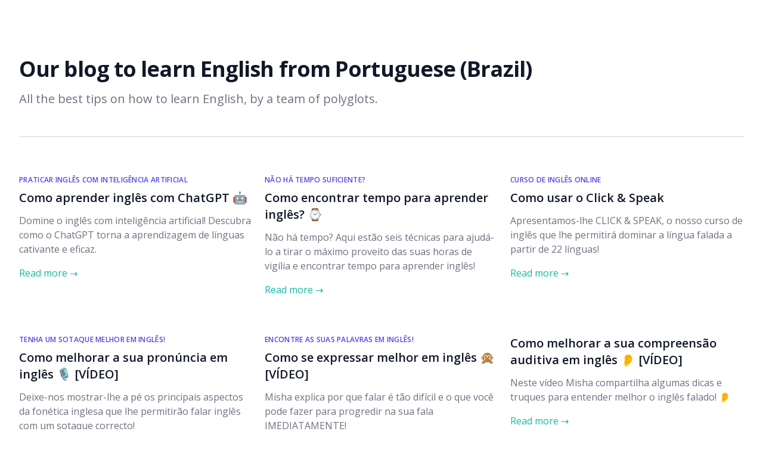

--- FILE ---
content_type: text/html; charset=UTF-8
request_url: https://clickandspeak.com/blog/pt-BR/
body_size: 5745
content:
<!DOCTYPE html>
<html lang="en-US">
  
<head>  <script src="https://www.googleoptimize.com/optimize.js?id=OPT-549VJTN"></script>
    
  <meta charset="utf-8">
  <meta name="viewport" content="width=device-width, initial-scale=1.0">
  <title>
    Blog to learn English
from Portuguese (Brazil)
  </title>
  <meta name="author" content="Fabien Snauwaert">
  <meta name="description" content="Our blog to learn English from Portuguese (Brazil) (Português (Brasil)).">
  

  <link rel="manifest" href="/manifest.webmanifest" crossorigin="anonymous">
  <meta name="theme-color" content="#3d0090">
      <meta name="apple-mobile-web-app-capable" content="yes">
  <meta name="apple-mobile-web-app-status-bar-style" content="black">


  <link rel="icon" type="image/ico"
    href="https://assets.clickandspeak.com/site/favicons/favicon.ico">
  <link rel="apple-touch-icon" sizes="180x180"
    href="https://assets.clickandspeak.com/site/favicons/apple-touch-icon.png">
  <link rel="apple-touch-icon-precomposed" sizes="180x180"
    href="https://assets.clickandspeak.com/site/favicons/apple-touch-icon-precomposed.png">


  <link rel="apple-touch-startup-image"
    media="(device-width:  320px) and (device-height:  568px) and (-webkit-device-pixel-ratio: 2) and (orientation: portrait)"
    href="https://assets.clickandspeak.com/site/splashscreens/splash-portrait-0640x1136.png">
  <link rel="apple-touch-startup-image"
    media="(device-width:  375px) and (device-height:  667px) and (-webkit-device-pixel-ratio: 2) and (orientation: portrait)"
    href="https://assets.clickandspeak.com/site/splashscreens/splash-portrait-0750x1334.png">
  <link rel="apple-touch-startup-image"
    media="(device-width:  414px) and (device-height:  896px) and (-webkit-device-pixel-ratio: 2) and (orientation: portrait)"
    href="https://assets.clickandspeak.com/site/splashscreens/splash-portrait-0828x1792.png">
  <link rel="apple-touch-startup-image"
    media="(device-width:  375px) and (device-height:  812px) and (-webkit-device-pixel-ratio: 3) and (orientation: portrait)"
    href="https://assets.clickandspeak.com/site/splashscreens/splash-portrait-1125x2436.png">
  <link rel="apple-touch-startup-image"
    media="(device-width:  414px) and (device-height:  736px) and (-webkit-device-pixel-ratio: 3) and (orientation: portrait)"
    href="https://assets.clickandspeak.com/site/splashscreens/splash-portrait-1242x2208.png">
  <link rel="apple-touch-startup-image"
    media="(device-width:  414px) and (device-height:  896px) and (-webkit-device-pixel-ratio: 3) and (orientation: portrait)"
    href="https://assets.clickandspeak.com/site/splashscreens/splash-portrait-1242x2688.png">
  <link rel="apple-touch-startup-image"
    media="(device-width:  768px) and (device-height: 1024px) and (-webkit-device-pixel-ratio: 2) and (orientation: portrait)"
    href="https://assets.clickandspeak.com/site/splashscreens/splash-portrait-1536x2048.png">
  <link rel="apple-touch-startup-image"
    media="(device-width:  834px) and (device-height: 1112px) and (-webkit-device-pixel-ratio: 2) and (orientation: portrait)"
    href="https://assets.clickandspeak.com/site/splashscreens/splash-portrait-1668x2224.png">
  <link rel="apple-touch-startup-image"
    media="(device-width:  834px) and (device-height: 1194px) and (-webkit-device-pixel-ratio: 2) and (orientation: portrait)"
    href="https://assets.clickandspeak.com/site/splashscreens/splash-portrait-1668x2388.png">
  <link rel="apple-touch-startup-image"
    media="(device-width: 1024px) and (device-height: 1366px) and (-webkit-device-pixel-ratio: 2) and (orientation: portrait)"
    href="https://assets.clickandspeak.com/site/splashscreens/splash-portrait-2048x2732.png">

  <link rel="apple-touch-startup-image"
    media="(device-width:  320px) and (device-height:  568px) and (-webkit-device-pixel-ratio: 2) and (orientation: landscape)"
    href="https://assets.clickandspeak.com/site/splashscreens/splash-landscape-1136x0640.png">
  <link rel="apple-touch-startup-image"
    media="(device-width:  375px) and (device-height:  667px) and (-webkit-device-pixel-ratio: 2) and (orientation: landscape)"
    href="https://assets.clickandspeak.com/site/splashscreens/splash-landscape-1334x0750.png">
  <link rel="apple-touch-startup-image"
    media="(device-width:  414px) and (device-height:  896px) and (-webkit-device-pixel-ratio: 2) and (orientation: landscape)"
    href="https://assets.clickandspeak.com/site/splashscreens/splash-landscape-1792x0828.png">
  <link rel="apple-touch-startup-image"
    media="(device-width:  375px) and (device-height:  812px) and (-webkit-device-pixel-ratio: 3) and (orientation: landscape)"
    href="https://assets.clickandspeak.com/site/splashscreens/splash-landscape-2436x1125.png">
  <link rel="apple-touch-startup-image"
    media="(device-width:  414px) and (device-height:  736px) and (-webkit-device-pixel-ratio: 3) and (orientation: landscape)"
    href="https://assets.clickandspeak.com/site/splashscreens/splash-landscape-2208x1242.png">
  <link rel="apple-touch-startup-image"
    media="(device-width:  414px) and (device-height:  896px) and (-webkit-device-pixel-ratio: 3) and (orientation: landscape)"
    href="https://assets.clickandspeak.com/site/splashscreens/splash-landscape-2688x1242.png">
  <link rel="apple-touch-startup-image"
    media="(device-width:  768px) and (device-height: 1024px) and (-webkit-device-pixel-ratio: 2) and (orientation: landscape)"
    href="https://assets.clickandspeak.com/site/splashscreens/splash-landscape-2048x1536.png">
  <link rel="apple-touch-startup-image"
    media="(device-width:  834px) and (device-height: 1112px) and (-webkit-device-pixel-ratio: 2) and (orientation: landscape)"
    href="https://assets.clickandspeak.com/site/splashscreens/splash-landscape-2224x1668.png">
  <link rel="apple-touch-startup-image"
    media="(device-width:  834px) and (device-height: 1194px) and (-webkit-device-pixel-ratio: 2) and (orientation: landscape)"
    href="https://assets.clickandspeak.com/site/splashscreens/splash-landscape-2388x1668.png">
  <link rel="apple-touch-startup-image"
    media="(device-width: 1024px) and (device-height: 1366px) and (-webkit-device-pixel-ratio: 2) and (orientation: landscape)"
    href="https://assets.clickandspeak.com/site/splashscreens/splash-landscape-2732x2048.png">


  <link rel="stylesheet" href="https://assets.clickandspeak.com/site/tailwind/mytailwind.compiled.css?20250603191535">


  <link rel="stylesheet"
    href="https://fonts.googleapis.com/css?family=Exo:700%7COpen+Sans:300,400,600,700%7CNoto+Sans:400,700">
  <link rel="stylesheet"
    href="https://fonts.googleapis.com/css?family=Fira+Sans:200,400,700&text=%E2%86%90%E2%86%91%E2%86%92%E2%86%93pbtdk%c9%a1%ce%b8%c3%b0fvsz%ca%83%ca%92w%c9%abmn%c5%8b%c9%b9jhiu%c9%aa%ca%8a%c9%99%c9%9b%c9%9d%c9%94%c3%a6%c9%91eoa%cb%88%cb%8c%c2%b7%2fabcdefghjklmnopqrstuvwxyzABCDEFGHIJKLMNOPQRSTUVWXYZ1234567890%2c.%3f!%e2%80%a6-%e2%80%93%27%7c%cb%90%c9%92%ca%8c%ca%94%c9%92%cc%83%c3%a6%cc%83%c9%b2%ca%81%c9%a5%c5%93%c3%b8%c9%91%cc%83%c9%9b%cc%83%c5%93%cc%83%c9%94%cc%83%e2%80%bft%cc%ac%ca%8a%cc%88%e1%b5%8a%ca%b3%e2%86%92%e2%80%96%cc%83%e1%b5%97%e2%80%99%e2%80%9c%e2%80%9d%e2%80%94%c9%9a%c9%9c%c9%aa%cc%88%c9%be+%cc%a9">


  <link rel="stylesheet" href="https://assets.clickandspeak.com/vendors/font-awesome/fontawesome-pro-5.13.0-web-subset/css/all.min.css?20191210220928">
      

  

  <meta name="google-site-verification" content="lHCgkctewhwDLGuXTf0vlBzoR8MrOMwrHR5AGFehZYE" />
  </head>





<body id="body" class="antialiased" >
<div class="bg-white pt-16 pb-20 px-4 sm:px-6 lg:pt-24 lg:pb-28 lg:px-8">
  <div class="relative max-w-lg mx-auto divide-y-2 divide-gray-200 lg:max-w-7xl">

    <div>
      <h2 class="text-3xl tracking-tight font-extrabold text-gray-900 sm:text-4xl">
        Our blog to learn English
                from Portuguese (Brazil)
              </h2>
      <p class="mt-3 text-xl text-gray-500 sm:mt-4">
        All the best tips on how to learn English, by a team of polyglots.
      </p>
    </div>

    <div class="mt-12 grid gap-16 pt-12 lg:grid-cols-3 lg:gap-x-5 lg:gap-y-12">
      
      <div title="como aprender inglês com ChatGPT">
        <a href="60/how-to-learn-english-with-chatgpt/" class="block mt-4">
          <p class="text-xs text-indigo-600 font-semibold tracking-wide uppercase mb-2">
            Praticar inglês com Inteligência Artificial

          </p>
          <p class="text-xl font-semibold text-gray-900">
            Como aprender inglês com ChatGPT 🤖

          </p>
          <p class="mt-3 text-base text-gray-500">
            Domine o inglês com inteligência artificial! Descubra como o ChatGPT torna a aprendizagem de línguas cativante e eficaz.

          </p>
        </a>
        <div class="text-base leading-6 font-medium mt-4">
          <a class="text-teal-500 hover:text-teal-600" aria-label="Read &quot;Como aprender inglês com ChatGPT 🤖
&quot;" href="60/how-to-learn-english-with-chatgpt/">Read more →</a>
        </div>
      </div>
      
      <div title="encontrar tempo para aprender inglês">
        <a href="59/find-time-to-learn-english/" class="block mt-4">
          <p class="text-xs text-indigo-600 font-semibold tracking-wide uppercase mb-2">
            Não há tempo suficiente? 

          </p>
          <p class="text-xl font-semibold text-gray-900">
            Como encontrar tempo para aprender inglês? ⌚

          </p>
          <p class="mt-3 text-base text-gray-500">
            Não há tempo? Aqui estão seis técnicas para ajudá-lo a tirar o máximo proveito das suas horas de vigília e encontrar tempo para aprender inglês!

          </p>
        </a>
        <div class="text-base leading-6 font-medium mt-4">
          <a class="text-teal-500 hover:text-teal-600" aria-label="Read &quot;Como encontrar tempo para aprender inglês? ⌚
&quot;" href="59/find-time-to-learn-english/">Read more →</a>
        </div>
      </div>
      
      <div title="Tutorial &quot;Clique &amp; Fale">
        <a href="58/click-and-speak-tutorial/" class="block mt-4">
          <p class="text-xs text-indigo-600 font-semibold tracking-wide uppercase mb-2">
            curso de inglês online 

          </p>
          <p class="text-xl font-semibold text-gray-900">
            Como usar o Click & Speak 

          </p>
          <p class="mt-3 text-base text-gray-500">
            Apresentamos-lhe CLICK & SPEAK, o nosso curso de inglês que lhe permitirá dominar a língua falada a partir de 22 línguas!

          </p>
        </a>
        <div class="text-base leading-6 font-medium mt-4">
          <a class="text-teal-500 hover:text-teal-600" aria-label="Read &quot;Como usar o Click & Speak 
&quot;" href="58/click-and-speak-tutorial/">Read more →</a>
        </div>
      </div>
      
      <div title="pronúncia inglesa">
        <a href="57/improve-english-pronunciation/" class="block mt-4">
          <p class="text-xs text-indigo-600 font-semibold tracking-wide uppercase mb-2">
            Tenha um sotaque melhor em inglês! 

          </p>
          <p class="text-xl font-semibold text-gray-900">
            Como melhorar a sua pronúncia em inglês 🎙️ [VÍDEO]

          </p>
          <p class="mt-3 text-base text-gray-500">
            Deixe-nos mostrar-lhe a pé os principais aspectos da fonética inglesa que lhe permitirão falar inglês com um sotaque correcto!

          </p>
        </a>
        <div class="text-base leading-6 font-medium mt-4">
          <a class="text-teal-500 hover:text-teal-600" aria-label="Read &quot;Como melhorar a sua pronúncia em inglês 🎙️ [VÍDEO]
&quot;" href="57/improve-english-pronunciation/">Read more →</a>
        </div>
      </div>
      
      <div title="como melhorar a fala">
        <a href="56/how-to-improve-speaking/" class="block mt-4">
          <p class="text-xs text-indigo-600 font-semibold tracking-wide uppercase mb-2">
            Encontre as suas palavras em inglês!

          </p>
          <p class="text-xl font-semibold text-gray-900">
            Como se expressar melhor em inglês 🙊 [VÍDEO]

          </p>
          <p class="mt-3 text-base text-gray-500">
            Misha explica por que falar é tão difícil e o que você pode fazer para progredir na sua fala IMEDIATAMENTE! 

          </p>
        </a>
        <div class="text-base leading-6 font-medium mt-4">
          <a class="text-teal-500 hover:text-teal-600" aria-label="Read &quot;Como se expressar melhor em inglês 🙊 [VÍDEO]
&quot;" href="56/how-to-improve-speaking/">Read more →</a>
        </div>
      </div>
      
      <div title="compreensão oral em inglês">
        <a href="55/video-improve-listening-comprehension-english/" class="block mt-4">
          <p class="text-xs text-indigo-600 font-semibold tracking-wide uppercase mb-2">
            
          </p>
          <p class="text-xl font-semibold text-gray-900">
            Como melhorar a sua compreensão auditiva em inglês 👂 [VÍDEO]

          </p>
          <p class="mt-3 text-base text-gray-500">
            Neste vídeo Misha compartilha algumas dicas e truques para entender melhor o inglês falado! 👂

          </p>
        </a>
        <div class="text-base leading-6 font-medium mt-4">
          <a class="text-teal-500 hover:text-teal-600" aria-label="Read &quot;Como melhorar a sua compreensão auditiva em inglês 👂 [VÍDEO]
&quot;" href="55/video-improve-listening-comprehension-english/">Read more →</a>
        </div>
      </div>
      
      <div title="como escrever um e-mail em inglês">
        <a href="54/how-to-write-an-email-in-english/" class="block mt-4">
          <p class="text-xs text-indigo-600 font-semibold tracking-wide uppercase mb-2">
            Exemplos de e-mails formais e informais em inglês ✍️

          </p>
          <p class="text-xl font-semibold text-gray-900">
            Como escrever um e-mail em inglês 💻

          </p>
          <p class="mt-3 text-base text-gray-500">
            Veja aqui como escrever um e-mail formal em inglês e como escrever um e-mail a um amigo, juntamente com exemplos e vocabulário.

          </p>
        </a>
        <div class="text-base leading-6 font-medium mt-4">
          <a class="text-teal-500 hover:text-teal-600" aria-label="Read &quot;Como escrever um e-mail em inglês 💻
&quot;" href="54/how-to-write-an-email-in-english/">Read more →</a>
        </div>
      </div>
      
      <div title="youtubers que falam inglês">
        <a href="53/english-speaking-youtubers/" class="block mt-4">
          <p class="text-xs text-indigo-600 font-semibold tracking-wide uppercase mb-2">
            Aprenda inglês com o YouTube 

          </p>
          <p class="text-xl font-semibold text-gray-900">
            YouTubers que fala inglês ▶️

          </p>
          <p class="mt-3 text-base text-gray-500">
            Aprenda inglês com o YouTube - é ao mesmo tempo eficaz e enérgico. Descubra os mais famosos YouTubers que falam inglês!

          </p>
        </a>
        <div class="text-base leading-6 font-medium mt-4">
          <a class="text-teal-500 hover:text-teal-600" aria-label="Read &quot;YouTubers que fala inglês ▶️
&quot;" href="53/english-speaking-youtubers/">Read more →</a>
        </div>
      </div>
      
      <div title="quanto tempo para aprender inglês">
        <a href="52/how-much-time-to-learn-english/" class="block mt-4">
          <p class="text-xs text-indigo-600 font-semibold tracking-wide uppercase mb-2">
            Encontre a resposta em horas.

          </p>
          <p class="text-xl font-semibold text-gray-900">
            Quanto tempo é preciso para aprender inglês? ⌚

          </p>
          <p class="mt-3 text-base text-gray-500">
            Quanto tempo para aprender inglês? Descubra quanto tempo leva para falar inglês fluentemente com estatísticas, em horas!

          </p>
        </a>
        <div class="text-base leading-6 font-medium mt-4">
          <a class="text-teal-500 hover:text-teal-600" aria-label="Read &quot;Quanto tempo é preciso para aprender inglês? ⌚
&quot;" href="52/how-much-time-to-learn-english/">Read more →</a>
        </div>
      </div>
      
      <div title="aprender inglês com música">
        <a href="51/learn-english-with-music/" class="block mt-4">
          <p class="text-xs text-indigo-600 font-semibold tracking-wide uppercase mb-2">
            Como escolher músicas para melhorar o seu inglês

          </p>
          <p class="text-xl font-semibold text-gray-900">
            Como aprender inglês com música 🎵

          </p>
          <p class="mt-3 text-base text-gray-500">
            Como aprender inglês com música - o método completo com as melhores canções para melhorar o seu inglês!

          </p>
        </a>
        <div class="text-base leading-6 font-medium mt-4">
          <a class="text-teal-500 hover:text-teal-600" aria-label="Read &quot;Como aprender inglês com música 🎵
&quot;" href="51/learn-english-with-music/">Read more →</a>
        </div>
      </div>
      
      <div title="como aprender inglês">
        <a href="50/how-to-learn-english/" class="block mt-4">
          <p class="text-xs text-indigo-600 font-semibold tracking-wide uppercase mb-2">
            Você quer aprender inglês? Aqui é por onde começar.

          </p>
          <p class="text-xl font-semibold text-gray-900">
            Sete coisas que você deve parar de fazer se você quiser aprender inglês 🤫

          </p>
          <p class="mt-3 text-base text-gray-500">
            Você quer aprender inglês? Você não deve sempre acrescentar coisas novas aos seus hábitos de estudo. Muitas vezes você precisa remover algumas. 

          </p>
        </a>
        <div class="text-base leading-6 font-medium mt-4">
          <a class="text-teal-500 hover:text-teal-600" aria-label="Read &quot;Sete coisas que você deve parar de fazer se você quiser aprender inglês 🤫
&quot;" href="50/how-to-learn-english/">Read more →</a>
        </div>
      </div>
      
      <div title="curso de inglês">
        <a href="49/how-to-become-fluent-in-english/" class="block mt-4">
          <p class="text-xs text-indigo-600 font-semibold tracking-wide uppercase mb-2">
            O anti-curso de inglês - a melhor maneira de se tornar bilingue em inglês é aprender enquanto se diverte através de uma tonelada de actividades

          </p>
          <p class="text-xl font-semibold text-gray-900">
            Como tornar-se fluente em inglês 🙋

          </p>
          <p class="mt-3 text-base text-gray-500">
            Como você se torna fluente em inglês? Através de recursos estimulantes, que lhe permitirão tornar-se bilingue em inglês!

          </p>
        </a>
        <div class="text-base leading-6 font-medium mt-4">
          <a class="text-teal-500 hover:text-teal-600" aria-label="Read &quot;Como tornar-se fluente em inglês 🙋
&quot;" href="49/how-to-become-fluent-in-english/">Read more →</a>
        </div>
      </div>
      
      <div title="ditados em inglês">
        <a href="48/dictations-in-english/" class="block mt-4">
          <p class="text-xs text-indigo-600 font-semibold tracking-wide uppercase mb-2">
            Aprenda inglês com texto e áudio

          </p>
          <p class="text-xl font-semibold text-gray-900">
            Ditados em inglês 📝

          </p>
          <p class="mt-3 text-base text-gray-500">
            Ditados em inglês são uma ótima maneira de praticar a ortografia e a compreensão oral. Encontre a nossa lista dos melhores sites!

          </p>
        </a>
        <div class="text-base leading-6 font-medium mt-4">
          <a class="text-teal-500 hover:text-teal-600" aria-label="Read &quot;Ditados em inglês 📝
&quot;" href="48/dictations-in-english/">Read more →</a>
        </div>
      </div>
      
      <div title="galos falantes de inglês">
        <a href="15/how-to-find-english-speaking-pen-pals/" class="block mt-4">
          <p class="text-xs text-indigo-600 font-semibold tracking-wide uppercase mb-2">
            Faça amigos de língua inglesa 🤗

          </p>
          <p class="text-xl font-semibold text-gray-900">
            Como encontrar um penpal de língua inglesa ✍️

          </p>
          <p class="mt-3 text-base text-gray-500">
            Porquê aprender inglês durante anos se nunca o vais usar? Descubra como e onde encontrar os amigos que falam inglês!

          </p>
        </a>
        <div class="text-base leading-6 font-medium mt-4">
          <a class="text-teal-500 hover:text-teal-600" aria-label="Read &quot;Como encontrar um penpal de língua inglesa ✍️
&quot;" href="15/how-to-find-english-speaking-pen-pals/">Read more →</a>
        </div>
      </div>
      
      <div title="aprender inglês com filmes">
        <a href="14/learn-english-with-movies/" class="block mt-4">
          <p class="text-xs text-indigo-600 font-semibold tracking-wide uppercase mb-2">
            Os melhores 67 filmes para aprender inglês - filmes de culto, comédias, dramas...

          </p>
          <p class="text-xl font-semibold text-gray-900">
            Aprenda inglês com filmes 🎞️

          </p>
          <p class="mt-3 text-base text-gray-500">
            Você quer aprender inglês com filmes? Aqui está nossa seleção dos melhores 67 filmes que você pode usar para se tornar fluente!

          </p>
        </a>
        <div class="text-base leading-6 font-medium mt-4">
          <a class="text-teal-500 hover:text-teal-600" aria-label="Read &quot;Aprenda inglês com filmes 🎞️
&quot;" href="14/learn-english-with-movies/">Read more →</a>
        </div>
      </div>
      
      <div title="aprender inglês sozinho">
        <a href="13/learn-english-alone/" class="block mt-4">
          <p class="text-xs text-indigo-600 font-semibold tracking-wide uppercase mb-2">
            Aprenda inglês em casa

          </p>
          <p class="text-xl font-semibold text-gray-900">
            Como aprender inglês por conta própria ☕

          </p>
          <p class="mt-3 text-base text-gray-500">
            Aprender inglês sozinho pode ser a melhor opção para você! Veja aqui como melhorar o seu inglês em casa sozinho, passo a passo!

          </p>
        </a>
        <div class="text-base leading-6 font-medium mt-4">
          <a class="text-teal-500 hover:text-teal-600" aria-label="Read &quot;Como aprender inglês por conta própria ☕
&quot;" href="13/learn-english-alone/">Read more →</a>
        </div>
      </div>
      
      <div title="livros em inglês">
        <a href="12/books-in-english/" class="block mt-4">
          <p class="text-xs text-indigo-600 font-semibold tracking-wide uppercase mb-2">
            E-books, livros áudio, livros de papel...

          </p>
          <p class="text-xl font-semibold text-gray-900">
            Onde você pode encontrar livros em inglês? 📘

          </p>
          <p class="mt-3 text-base text-gray-500">
            Ler em inglês é ótimo, mas onde você pode encontrar livros em inglês, sejam eles e-books, livros de papel ou livros de áudio? 

          </p>
        </a>
        <div class="text-base leading-6 font-medium mt-4">
          <a class="text-teal-500 hover:text-teal-600" aria-label="Read &quot;Onde você pode encontrar livros em inglês? 📘
&quot;" href="12/books-in-english/">Read more →</a>
        </div>
      </div>
      
      <div title="áudio em inglês">
        <a href="11/english-listening-resources/" class="block mt-4">
          <p class="text-xs text-indigo-600 font-semibold tracking-wide uppercase mb-2">
            Quais são os melhores recursos de áudio em inglês e onde você pode encontrá-los? 

          </p>
          <p class="text-xl font-semibold text-gray-900">
            Recursos auditivos em inglês 🎧

          </p>
          <p class="mt-3 text-base text-gray-500">
            Tens dificuldade em compreender o inglês falado? Aqui estão alguns excelentes recursos de audição em inglês que o ajudarão a melhorar!

          </p>
        </a>
        <div class="text-base leading-6 font-medium mt-4">
          <a class="text-teal-500 hover:text-teal-600" aria-label="Read &quot;Recursos auditivos em inglês 🎧
&quot;" href="11/english-listening-resources/">Read more →</a>
        </div>
      </div>
      
      <div title="aprender inglês com banda desenhada">
        <a href="10/learn-english-with-comics/" class="block mt-4">
          <p class="text-xs text-indigo-600 font-semibold tracking-wide uppercase mb-2">
            Banda desenhada e mangá grátis em inglês

          </p>
          <p class="text-xl font-semibold text-gray-900">
            Aprenda inglês com banda desenhada 📰

          </p>
          <p class="mt-3 text-base text-gray-500">
            Aprenda inglês através dos quadrinhos - aqui está nossa seleção dos melhores quadrinhos que você pode usar para melhorar!

          </p>
        </a>
        <div class="text-base leading-6 font-medium mt-4">
          <a class="text-teal-500 hover:text-teal-600" aria-label="Read &quot;Aprenda inglês com banda desenhada 📰
&quot;" href="10/learn-english-with-comics/">Read more →</a>
        </div>
      </div>
      
      <div title="imersão em inglês">
        <a href="9/how-to-learn-english-through-immersion/" class="block mt-4">
          <p class="text-xs text-indigo-600 font-semibold tracking-wide uppercase mb-2">
            Dicas sobre como aproveitar ao máximo a sua viagem linguística

          </p>
          <p class="text-xl font-semibold text-gray-900">
            Como aprender inglês por imersão 🤿

          </p>
          <p class="mt-3 text-base text-gray-500">
            Como você pode aprender inglês através de imersão? Veja como você pode aproveitar ao máximo a sua viagem linguística. 

          </p>
        </a>
        <div class="text-base leading-6 font-medium mt-4">
          <a class="text-teal-500 hover:text-teal-600" aria-label="Read &quot;Como aprender inglês por imersão 🤿
&quot;" href="9/how-to-learn-english-through-immersion/">Read more →</a>
        </div>
      </div>
      
      <div title="melhorar a sua pronúncia em inglês">
        <a href="8/improve-pronunciation-english/" class="block mt-4">
          <p class="text-xs text-indigo-600 font-semibold tracking-wide uppercase mb-2">
            Como melhorar o seu sotaque americano 🇺🇸

          </p>
          <p class="text-xl font-semibold text-gray-900">
            Como melhorar a sua pronúncia em inglês? 🎤

          </p>
          <p class="mt-3 text-base text-gray-500">
            Queres melhorar o teu sotaque inglês? Hoje, vamos mostrar-lhe as melhores formas de melhorar a sua pronúncia em inglês!

          </p>
        </a>
        <div class="text-base leading-6 font-medium mt-4">
          <a class="text-teal-500 hover:text-teal-600" aria-label="Read &quot;Como melhorar a sua pronúncia em inglês? 🎤
&quot;" href="8/improve-pronunciation-english/">Read more →</a>
        </div>
      </div>
      
      <div title="Canais do YouTube para aprender inglês">
        <a href="7/youtube-channels-to-learn-english/" class="block mt-4">
          <p class="text-xs text-indigo-600 font-semibold tracking-wide uppercase mb-2">
            Aprenda inglês com o YouTube

          </p>
          <p class="text-xl font-semibold text-gray-900">
            Os melhores canais do YouTube para aprender inglês 📸

          </p>
          <p class="mt-3 text-base text-gray-500">
            Procurando uma maneira divertida de aprender inglês? Aqui está uma lista dos melhores canais educacionais do YouTube para aprender inglês!

          </p>
        </a>
        <div class="text-base leading-6 font-medium mt-4">
          <a class="text-teal-500 hover:text-teal-600" aria-label="Read &quot;Os melhores canais do YouTube para aprender inglês 📸
&quot;" href="7/youtube-channels-to-learn-english/">Read more →</a>
        </div>
      </div>
      
      <div title="melhor série para aprender inglês">
        <a href="6/best-series-to-learn-english/" class="block mt-4">
          <p class="text-xs text-indigo-600 font-semibold tracking-wide uppercase mb-2">
            O que significa "binge watching"? 🤔

          </p>
          <p class="text-xl font-semibold text-gray-900">
            As 45 melhores séries de TV para aprender inglês 📺

          </p>
          <p class="mt-3 text-base text-gray-500">
            Você quer aprender inglês de uma maneira divertida? Descubra a nossa lista das melhores séries para aprender inglês! 

          </p>
        </a>
        <div class="text-base leading-6 font-medium mt-4">
          <a class="text-teal-500 hover:text-teal-600" aria-label="Read &quot;As 45 melhores séries de TV para aprender inglês 📺
&quot;" href="6/best-series-to-learn-english/">Read more →</a>
        </div>
      </div>
      
      <div title="método de aprendizagem de inglês">
        <a href="5/english-learning-method/" class="block mt-4">
          <p class="text-xs text-indigo-600 font-semibold tracking-wide uppercase mb-2">
            O melhor método para aprender inglês com facilidade ✔️

          </p>
          <p class="text-xl font-semibold text-gray-900">
            Sete erros comuns ao aprender inglês ❌

          </p>
          <p class="mt-3 text-base text-gray-500">
            Sete erros comuns a evitar quando se aprende inglês e o melhor método de aprendizagem de inglês para começar a fazer progressos!

          </p>
        </a>
        <div class="text-base leading-6 font-medium mt-4">
          <a class="text-teal-500 hover:text-teal-600" aria-label="Read &quot;Sete erros comuns ao aprender inglês ❌
&quot;" href="5/english-learning-method/">Read more →</a>
        </div>
      </div>
      
      <div title="Quantas palavras você precisa para falar inglês">
        <a href="4/how-many-words-to-speak-english/" class="block mt-4">
          <p class="text-xs text-indigo-600 font-semibold tracking-wide uppercase mb-2">
            Tudo o que você precisa saber sobre a aprendizagem de vocabulário em inglês 

          </p>
          <p class="text-xl font-semibold text-gray-900">
            Quantas palavras você precisa para falar inglês? 🙊 

          </p>
          <p class="mt-3 text-base text-gray-500">
            Quantas palavras você precisa para falar inglês? Como você pode aprender vocabulário de forma mais eficiente?

          </p>
        </a>
        <div class="text-base leading-6 font-medium mt-4">
          <a class="text-teal-500 hover:text-teal-600" aria-label="Read &quot;Quantas palavras você precisa para falar inglês? 🙊 
&quot;" href="4/how-many-words-to-speak-english/">Read more →</a>
        </div>
      </div>
      
      <div title="leitura em inglês">
        <a href="3/reading-in-english/" class="block mt-4">
          <p class="text-xs text-indigo-600 font-semibold tracking-wide uppercase mb-2">
            Como melhorar o seu inglês através da leitura. Qual deve ser o meu primeiro livro em inglês?

          </p>
          <p class="text-xl font-semibold text-gray-900">
            Leitura em inglês 📚

          </p>
          <p class="mt-3 text-base text-gray-500">
            Um guia completo de leitura em inglês para melhorar, com sugestões para os melhores livros para ler em inglês!

          </p>
        </a>
        <div class="text-base leading-6 font-medium mt-4">
          <a class="text-teal-500 hover:text-teal-600" aria-label="Read &quot;Leitura em inglês 📚
&quot;" href="3/reading-in-english/">Read more →</a>
        </div>
      </div>
      
      <div title="">
        <a href="2/understand-spoken-english/" class="block mt-4">
          <p class="text-xs text-indigo-600 font-semibold tracking-wide uppercase mb-2">
            Aprenda a compreender os falantes nativos de inglês

          </p>
          <p class="text-xl font-semibold text-gray-900">
            Como melhorar a sua compreensão auditiva em inglês 👂

          </p>
          <p class="mt-3 text-base text-gray-500">
            Precisa de ajuda com a sua capacidade de compreensão auditiva? Vamos finalmente aprender a compreender os falantes nativos de inglês!

          </p>
        </a>
        <div class="text-base leading-6 font-medium mt-4">
          <a class="text-teal-500 hover:text-teal-600" aria-label="Read &quot;Como melhorar a sua compreensão auditiva em inglês 👂
&quot;" href="2/understand-spoken-english/">Read more →</a>
        </div>
      </div>
      
      <div title="">
        <a href="1/how-to-learn-english/" class="block mt-4">
          <p class="text-xs text-indigo-600 font-semibold tracking-wide uppercase mb-2">
            Bem-vindo ao blog!

          </p>
          <p class="text-xl font-semibold text-gray-900">
            👋 Como aprender inglês

          </p>
          <p class="mt-3 text-base text-gray-500">
            Algumas palavras sobre como aprender inglês e como o nosso blog pode ajudá-lo (especialmente com a sua pronúncia).

          </p>
        </a>
        <div class="text-base leading-6 font-medium mt-4">
          <a class="text-teal-500 hover:text-teal-600" aria-label="Read &quot;👋 Como aprender inglês
&quot;" href="1/how-to-learn-english/">Read more →</a>
        </div>
      </div>
          </div>

        <div class="mt-12 pt-4 text-sm text-gray-500">
    This is the Portuguese (Brazil) (Português (Brasil)) edition of the blog, using machine translations. Read the original <a href="/blog/en/" class="text-indigo-600" title="How to learn English">English version here</a>.
    </div>
      </div>
</div>


  

      <script src="https://ajax.googleapis.com/ajax/libs/jquery/3.4.1/jquery.min.js"></script>
    <script src="https://cdn.jsdelivr.net/npm/js-cookie@2/src/js.cookie.min.js"></script>
    <script src="https://unpkg.com/popper.js@1.15.0/dist/umd/popper.min.js"></script>
    <script src="https://unpkg.com/tippy.js@4.3.4/umd/index.all.min.js"></script>
    <script src="https://cdn.jsdelivr.net/npm/d3@7.4.4/dist/d3.min.js"></script>
    <script src="https://cdnjs.cloudflare.com/ajax/libs/howler/2.2.3/howler.min.js"></script>
    <script src="https://assets.clickandspeak.com/phono/phonograph.js?20220601121050"></script>
    <script src="https://js.stripe.com/v3/"></script>
    

    <script src="https://www.google.com/recaptcha/api.js"></script>
    

  <script src="https://assets.clickandspeak.com/site/js/trackreferrers/0.2/trackreferrers.js?20171104155852"></script>
  

      <script>
  // var a2hs = new Add2HomeScreen();
  </script>
  


  <script async src="https://www.googletagmanager.com/gtag/js?id=UA-915791-12"></script>
  <script>
    window.dataLayer = window.dataLayer || [];
    function gtag(){dataLayer.push(arguments)};
    gtag('js', new Date());

    gtag('config', 'UA-915791-12');
  </script>
  

  <!-- 100% privacy-first analytics -->
  <script async defer src="https://scripts.simpleanalyticscdn.com/latest.js"></script>
  <noscript><img src="https://queue.simpleanalyticscdn.com/noscript.gif" alt="" referrerpolicy="no-referrer-when-downgrade" /></noscript>
  

  <script>
  if ('serviceWorker' in navigator) {
    window.addEventListener('load', function() {
      navigator.serviceWorker.register('/service-worker.js');
    });
  }
  </script>










</body>

</html>

--- FILE ---
content_type: text/css; charset=utf-8
request_url: https://fonts.googleapis.com/css?family=Fira+Sans:200,400,700&text=%E2%86%90%E2%86%91%E2%86%92%E2%86%93pbtdk%c9%a1%ce%b8%c3%b0fvsz%ca%83%ca%92w%c9%abmn%c5%8b%c9%b9jhiu%c9%aa%ca%8a%c9%99%c9%9b%c9%9d%c9%94%c3%a6%c9%91eoa%cb%88%cb%8c%c2%b7%2fabcdefghjklmnopqrstuvwxyzABCDEFGHIJKLMNOPQRSTUVWXYZ1234567890%2c.%3f!%e2%80%a6-%e2%80%93%27%7c%cb%90%c9%92%ca%8c%ca%94%c9%92%cc%83%c3%a6%cc%83%c9%b2%ca%81%c9%a5%c5%93%c3%b8%c9%91%cc%83%c9%9b%cc%83%c5%93%cc%83%c9%94%cc%83%e2%80%bft%cc%ac%ca%8a%cc%88%e1%b5%8a%ca%b3%e2%86%92%e2%80%96%cc%83%e1%b5%97%e2%80%99%e2%80%9c%e2%80%9d%e2%80%94%c9%9a%c9%9c%c9%aa%cc%88%c9%be+%cc%a9
body_size: 171
content:
@font-face {
  font-family: 'Fira Sans';
  font-style: normal;
  font-weight: 200;
  src: url(https://fonts.gstatic.com/l/font?kit=[base64]&skey=7cab1449b43e5b9&v=v18) format('woff2');
}
@font-face {
  font-family: 'Fira Sans';
  font-style: normal;
  font-weight: 400;
  src: url(https://fonts.gstatic.com/l/font?kit=[base64]&skey=6bde03e5f15b0572&v=v18) format('woff2');
}
@font-face {
  font-family: 'Fira Sans';
  font-style: normal;
  font-weight: 700;
  src: url(https://fonts.gstatic.com/l/font?kit=[base64]&skey=dba2db2fadc4e190&v=v18) format('woff2');
}


--- FILE ---
content_type: application/javascript
request_url: https://assets.clickandspeak.com/phono/phonograph.js?20220601121050
body_size: 29237
content:
/**
 * PHONOGRAPH JAVACRIPT APPLICATION
 *
 *
 * INTRO TO THE CODE:
 * - A class-like function used as a constructor class for our application.
 * - The constructor is defined last by necessity, but that's actually where
 *   one would want to start to get into the code's whole business logic.
 *
 *
 * DEPENDENCIES:
 * - D3JS v6 or 7
 * - howlerjs (2.2.3)
 * - Font Awesome -- TBC.
 *
 *
 * RECOMMENDED READING / RESOURCES:
 * D3JS is not always easy to get into or back to. These might help:
 * - https://github.com/d3/d3-selection/blob/v1.4.1/README.md#selection_text
 * - selectAll-svg-nested-deeper.html
 *
 *
 * WOULDDO():
 * - Get rid of any "// STATIC DATA".
 *   - These should probably passed as arguments to the constructor.
 * - Make it work when arpabet, stylesanddefs and phonographspath are paths
 *   leading to 301 redirects. (Currently, redirects cause the file to be stuck
 *   in '(Pending)' status in Chrome.) Just use localhost's path to trigger it.
 *
 *
 * REFACTOR:
 * - See Trello about unit tests… because I suspect it's the same battle. e.g.:
 *   - Make the code more modular / easier to browse.
 *     - Currently 18 matches for `click`! How to quickly find the one handler
 *       I care about?
 * - I have my doubts aobut the need for _FRONT; isn't it a special case of
 *   inline, just picking where to place it?
 */

const PHONOGRAPH_MODE_INLINE = 'PHONOGRAPH_MODE_INLINE';
  /**
   * Will attach to data-phonograph-inline elements.
   */
const PHONOGRAPH_MODE_FRONT = 'PHONOGRAPH_MODE_FRONT';
  /* Will be contained in a div created on the fly and
   * positioned at the bottom of the screen.
   * Formerly named `PHONOGRAPH_MODE_WINDOW`.
   */


/**
 * @param {Array} args The settings.
 * Note that `argument` has special meaning in JS and should not be used (would
 * cause the app to fail.)
 */
function PhonographApp( args ) {

  /**
   * Get access to this object by value
   */
  var self = this;


  /******* CLASS PROPERTIES *******/

  /**
   * These are common/shared over instances.
   *
   * TODO(): about `PhonographApp`
   * - clarify just what this means in JavaScript.
   * - any other way to refer to it?
   *   - `Object.getPrototypeOf( this/self ).constructor`
   * - an ES6 way to do this?
   * - other properties could be moved here.
   * - other pieces of code use this syntax… the (unlikely) day we rename this
   *   object we'll have to rename all of them… clarify if we can't use
   *   something like `var constructor = …` to shorten it.
   *
   * These two properties MUST be properties of the prototype/constructor,
   * NOT of the instance, or else arpabet and externalsvg will be both null,
   * unexpectedly, when loading a new Phonograph without reloading the hosting
   * page.
   */
  PhonographApp.arpabet = null;
  PhonographApp.externalsvg = null;
  PhonographApp.cache_timestamp = '2021-05-05-1705'; // STATIC DATA
    // used to force-refresh the TextGrid, prosody, and audio files.
    // Not using it for arpabet and svg, but I probably should.
    // YOU'LL WANT TO UPDATE phono.tpl TO USE THE SAME VALUE.


  /******* INSTANCE PROPERTIES *******/

  /**
   * Empty objects
   *
   * These empty objects are used for grouping methods or properties in a
   * logical fashion.
   */
  this.settings = {};
  this.display = {};
  this.display.padding = {};
  this.display.graph = {};
  this.content = {};
  this.utilities = {};
  this.debug = {};
  this.draw = {};
  this.audio = {};
  this.ui = {};
  this.ui.window = {};
  this.infotip = {};
  this.phonographs = []; // Array
    /**
     * Will store container/filename/hash, but also TextGrid, scale info, etc.
     */


  /**
   * Null properties
   *
   * Null properties, merely here for documentation purposes, to
   * reference the properties we're using.
   *
   * TODO(): may want to move some of the explanations to a help section
   * about the arguments the app take
   */
  this.phonographspath = null;
    /**
     * A URL pointing to a directory with the content files
     * (.TextGrid.json, prosody.json, the audio.)
     * For now unique to the whole app.
     */
  this.callback = null;
    /**
     * (optional) a callback to be executed when the content is ready.
     */
  this.queue = null;
  this.queuegap = null;
    /**
     * Whether we should pause between two items in the queue, and by how much.
     * Useful for hands-free Monologues.
     */
  this.queuetimeout = null; // used with queuegap (timer ID)
  // this.startwith = null; // DEPRECATING
    /**
     * (optional) a Phonograph reference: the reference to be played first
     * (for when the first in the queue is not the one we want.)
     * EDIT: it's not clear why I needed this…
     *   I suspect a late hacky addition to circumvent a bug.
     *   My comments suggest I needed it to play back from the queue from the
     *   correct spot, but 
     */
  this.playAll = null;
    /** 
     * Whether the end of a Phonograph should trigger the playing of the next
     * Phonograph in the queue.
     */
  this.autoplay = null;
  this.ui.window.minimized = null;
  this.selector = '';
    /**
     * Do we want to restrict the creation of Phonographs based on markup to a
     * specific part of the page?
     */


  /**
   * Non-null Properties
   *
   * True properties. (i.e.: non-null, non-empty.)
   *
   * FYI, for a long time (2014-2019; up to today on the blog), the dimensions 
   * of the Phonograph (on desktop) were:
   * 960×270 with { top: 20, right: 10, bottom: 104, left: 10 } margins.
   *
   * If you need to add space at the bottom of the graph: increase the  height,
   * increase the lower margin, then move the content that's below the graph up
   * or down depending on where I want to use the extra space.
   */
  this.settings.thickness = 72;
    /**
     * How thick/tall the graph is, in pixels.
     * WOULDDO(): might want to say so in PITCH instead.
     *
     * Setting this to 3 would give us a pitch contour.
     */
  this.display.width = 990;
    /**
     * For a discussion of screen resolutions, and dimensions, and their
     * consequences, see worklog 2018-05-31.
     */
  this.display.height = 225;
  this.display.padding = { top: 14, right: 0, bottom: 64, left: 0 };
    /**
     * The IPA words will be
     * When editing this, make sure to test it in different contexts:
     * - Monologues; Dialogues.
     * - Various types of Phonographs… flat… high…
     * - See "higher and lower limits" to ease testing.
     *
     * (Used to be named `margin` in older versions.)
     */
  this.prosodyunit = 0.01;
    /**
     * The value of each frame of prosody data (in seconds.)
     */
  this.infotip.width = 180;
    /**
     * Default width only, actual value is dynamic.
     */
  this.infotip.height = 32; // STATIC


  /******* EXTEND D3JS *******/

  /**
   * Toggle
   */
  d3.selection.prototype.show = function() {
    this.style( 'display', 'initial' );
    return this;
  }
  d3.selection.prototype.hide = function() {  
    this.style( 'display', 'none' );
    return this;
  }
  d3.selection.prototype.toggle = function() {  
    var isHidden = this.style( 'display' ) == 'none';
    return this.style( 'display', isHidden ? 'inherit' : 'none' );
  }

  /**
   * A custom interpolation function.
   * This is a rehash of the tension(0) look from D3JS v3, for D3 v4/v5:
   * - https://stackoverflow.com/questions/50542573/d3-custom-curve-bundle-interpolation-for-areas/50574541#50574541
   * - audiolingo-minimalistic-v5-customcurve.html
   */
  var myCurveBundle = (function custom(beta) {
    function myCustomBundle(context) {
      var bundle = d3.curveBundle.beta(beta)(context);
      bundle.areaStart = function () {
        bundle._basis.areaStart();
      };
      bundle.areaEnd = function () {
        bundle._basis.areaEnd();
      };
      return bundle;
    }
    myCustomBundle.beta = function(newBeta) {
      return custom(+newBeta);
    };
    return myCustomBundle;
  })(0.85);


  /******* CONTENT METHODS *******/

  /**
   * Load content
   *
   * TODO(): document the method.
   */
  this.content.loadphonographs = function( phonographs ) {
    phonographs.forEach( function( phonograph, index, array ) {

      /**
       * How to pass a Phonograph reference to the container?
       *
       * It would have been interesting to pass the CSS selector (a string,
       * some would call it the 'path') but this is not very practical.
       * Would work inside of the app asking for a Phonograph with, either, a
       * jQuery plugin or by extend the jQuery object.
       *   See http://stackoverflow.com/questions/2068272/getting-a-jquery-selector-for-an-element
       * Being able to pass a jQuery object/selection would have been nice
       * because the app that uses the Phonograph uses jQuery everywhere else.
       * However this would not work in here. (Unless there's a way to convert
       * to something compatible for both jQuery and D3JS.)
       * I'm unclear as to whether getting a DOM node is possible and would
       * help here.
       * In the end, passing a D3JS selection was the easiest.
       *
       * WOULDDO() Reconsider… wouldn't passing a selector be better?
       *   Better how? e.g. more readable?
       */


      /**
       * Update the content array, including properties for the individual
       * phonograph.
       */
      self.phonographs.push( {} );
      self.phonographs[index].cursor = false; // experimental. disabled for now
      self.phonographs[index].loaded = false;
      self.phonographs[index].container = phonograph.container;
        /**
         * a D3JS selection referencing the element that will contain the
         * Phonograph's markup.
         */
      self.phonographs[index].filename = phonograph.filename;
        /**
         * Filename of the audio/prosody/textgrid files, without extension.
         */
      self.phonographs[index].hash = phonograph.hash;
      self.phonographs[index].domain = {};
      self.phonographs[index].draw = {};
      self.phonographs[index].sound = null; // will hold a Howl object


      /**
       * Append the SVG
       */
      svg = self.phonographs[index].container.append( "svg" )
        .attr( "class", "phonograph" )
        .attr( "width", self.display.width )
        .attr( "height", self.display.height );
          /**
           * This is the part that breaks on filenames as numbers.
           * TODO(): clarify; wtf did that mean??
           */


      /**
       * Append the 'Loading' icon.
       * We wrapped it into a <g> because .remove() failed on foreignObject in
       * WebKit.
       */
      svg.append( "g" )
        .attr( "class", "loading" )
        .append( "foreignObject" )
          .attr( "x", ( self.display.width - 64 ) / 2 )
          .attr( "y", ( self.display.height - self.display.padding.bottom )/2)
          .attr( "width", 64 )
          .attr( "height", 64 )
          .append( "xhtml:div" )
            .attr( "class", "loading")
            .html( '<i class="fa fa-spinner fa-pulse fa-3x"></i>' )
            .style( "color", "hsla(240, 27%, 83%, 1.00)"); /* $gray-400 */
              /**
               * Gotta style here, else it'll show as black while
               * styles-and-defs is loading.
               *
               * To test it, comment out `select( 'svg g.loading' ).remove();`
               * inside of .content.ready().
               *
               * WOULDDO():
               * - Move icon a bit up for Monologues.
               * - Fade in / fade out for a smoother effect.
               */


      /**
       * Append some groups to keep the content organized
       */
      graph = svg.append( "g" )
        .attr( "class", 'graph' )
        .attr("transform",
          "translate("
          + self.display.padding.left + ","+ self.display.padding.top
          + ")");


      /**
       * Be careful about the order here, especially if adding new elements,
       * because it's the order they'll be drawn in and events received (or
       * *not* received for that matter) – "painter's model".
       *
       * And so in the comments below, "after" = "on top":
       * - rather draw ipawords _after_ the stream, so that in the rare event
       *   the stream goes super low, the ipawords be on top of it (on hover
       *   too.)
       */
      graph.append( "g" )
        .attr( "class", "stream" )
      graph.append( "g" )
        .attr( "class", "ipawords" )
        .attr("transform", function() {
          return "translate(0," + (self.display.height - 53).toString() + ")";
            /**
             * The IPA words are part of the bottom padding set on the graph.
             * i.e. we're positioning this from the bottom, and go for a nice
             * vertical balance – and leave room for the flatter Phonographs.
             */
        });
      ;


      if ( self.phonographs[index].cursor ) {
        graph.append( "g" )
          .attr( "class", "cursor" )
          .append("line")
            .attr("class", "guide")
            .attr("x1", 0)
            .attr("y1", 0)
            .attr("x2", 0)
            .attr("y2", 146) // magic number TODO(): clarify & replace
            .attr("stroke", "#333")
            ;
        }


      /**
       * Request the content needed for each individual phonograph.
       */
      self.content.load( phonograph, index, array );

    }); // forEach

  };


  /**
   * Load content
   *
   * Load the content asynchronously.
   * 
   * WOULDDO(): split the loading of the ARPAbet and SVG out of this, to keep
   * the code more organized.
   *  BUT, then I'd have to figure how to notify Phonographs they can be
   *  rendered when the ARPAbet and/or SVG have finished loading.
   *    i.e.: an alternative to the convenient `self.content.ready( index );`.
   *  Keep in mind that the order in which all those resources finish loading
   *  can vary a lot.
   *  For now, not worth the hassle. "If it ain't broke…"
   *
   * TODO(): document the method.
   *   Actually, only `index` is used!! So can get rid of value and array.
   * TODO(): split this into multiple methods to ease testing and debugging.
   *   e.g. being able to force reload styles-and-defs.svg from the browser
   *   would have come in handy in trying to troubleshoot Localizer.
   */
  this.content.load = function( value, index, array ) {
    // console.log(value, index, array);

    /**
     * Load our color ARPAbet data (async)
     * - Storing the arpabet into the prototype so as to maintain it across
     *   instances.
     * - Not using sessionStorage for it because it's the object we want to
     *   store.
     * - BEWARE: if I change this, gotta edit styles-and-defs.svg too.
     *
     * Could also write it `Object.getPrototypeOf( self ).constructor.arpabet`,
     * but using the object's name is shorter and more readable.
     *
     * WOULDDO(): refresher… understand why self.arpabet is null and
     * PhonographApp.arpabet.
     *
     * TODO(): DRY some of the file loading.
     * In particular that of the TextGrid, where we should make sure the drawn
     * error message gets deleted when another (subsequent?) file loads okay.
     * Look into using d3js to load the data.
     */
    if ( PhonographApp.arpabet == null ) {
      PhonographApp.arpabet = 'loading';
      var request = self.utilities.loadJSON( self.arpabetpath,
        function ( response ) { // on success

          /**
           * Store the response
           */
          if ( response ) {
            try {
              PhonographApp.arpabet= JSON.parse( response );
              self.content.ready( '*' );
              console.log('arpabet loaded');
            } catch(e) {
              console.error(
                'Failed to parse arpabet.json:',
                request.responseText, e
              );
            }
          } else {
            console.error( 'Empty response on arpabet.json load' );
          }

        },
        function () { // on failure
          console.error(
            '(arpabet)' + self.arpabetpath + ' not found:', request.status
          );
        }
      );
    }


    /**
     * Load the external SVG (async)
     * WOULDDO(): try using d3js instead. Would the JS get executed then?
     */
    if ( PhonographApp.externalsvg == null ) {
      PhonographApp.externalsvg = 'loading';
      var request = new XMLHttpRequest();
      request.open( "GET", self.stylesanddefspath, true );
      request.onload = function(e) {

        if ( request.readyState == 4 && request.status == "200" ) {
          var parser = new DOMParser();
          var ajaxdoc =
            parser.parseFromString( request.responseText, "image/svg+xml" );

          /**
           * Append the SVG
           * - In pure JavaScript, appending the SVG does not execute that
           *   file's JavaScript;
           * - That file's JavaScript gets executed only later down the line,
           *   at our request.
           */
          PhonographApp.externalsvg = document.getElementsByTagName('body')[0]
            .appendChild( ajaxdoc.getElementsByTagName('svg')[0] );

          /**
           * Prevent Localizer from messing with our SVG (which resulted in a
           * loss of styling and the stream part of the Phonograph becoming
           * invisible.)
           * Note: setting this directly on the SVG root of styles-and-defs.svg
           * did not help. This does.
           */
          PhonographApp.externalsvg.setAttribute('data-localizer', 'ignore');


          self.ui.init();
          self.content.ready( '*' );
          console.log('styles-and-defs loaded');

        } else if ( request.status == "403" || request.status == "404" ) {
          console.error( '(styles and defs SVG)' + self.stylesanddefspath
            + ' not found:', request.status );
        }
      }
      request.onerror = function(e) {
        console.error( 'Failed to load the external SVG' );
      }
      request.send();
    }


    /**
     * Load the prosody data (async)
     */
    var url_prosody;
    if (
      self.phonographs[index].hash == null ||
      self.phonographs[index].hash == ''
    ) {
      url_prosody =
        self.phonographspath +
        self.phonographs[index].filename + '.prosody.json' + '?' +
        PhonographApp.cache_timestamp;
    } else {
      url_prosody =
        self.phonographspath + self.phonographs[index].filename +
        '-0x' + self.phonographs[index].hash + '.prosody.json' + '?' +
        PhonographApp.cache_timestamp;
    }

    self.utilities.loadJSON(
      url_prosody,
      function(response) {
        try {
          self.phonographs[index].prosody = JSON.parse( response );
        } catch(error) {
          console.error(
            'Failed to load the prosody.\n',
            'Error:', error,
            'response.length:', response.length,
          );
        }
        self.content.ready( index );
        console.log('prosody loaded', self.phonographs[index].filename);
      },
      function() { // on failure
        var message =
          'File not found: ' +
          url_prosody.substring(url_prosody.lastIndexOf('/')+1);
        self.phonographs[index].container.select( 'svg g.loading' ).remove();

        /**
         * Draw the error message too
         */
        svg = self.phonographs[index].container.select( "svg" );
        svg.selectAll( "text.error" )
          .data( [ {} ] ) // empty dataset a must, else nothing gets drawn
          .enter().append( "text" )
            .attr( "x", self.display.width / 2 )
            .attr( "y", self.display.height / 2 )
            .attr( "text-anchor", "middle" )
            .attr( "class", "error" )
            .style( "fill", "#666" )
            .style( "font-family", "monospace" )
              // WOULDDO(): Move this to styles-and-defs.
            .text( message );
      }
    );

    // replace with d3 call?
    // console.log('url_prosody:', url_prosody);
    // d3.json(url_prosody)
    // .then(function(data) {
    //   self.phonographs[index].prosody = JSON.parse(data);
    //   self.content.ready( index );
    //   console.log('prosody loaded', self.phonographs[index].filename);
    // })
    // .catch(function(error) {
    //   var message =
    //     'File not found: ' +
    //     url_prosody.substring(url_prosody.lastIndexOf('/')+1);
    //   self.phonographs[index].container.select( 'svg g.loading' ).remove();
    //
    //   /**
    //    * Draw the error message too
    //    */
    //   svg = self.phonographs[index].container.select( "svg" );
    //   svg.selectAll( "text.error" )
    //     .data( [ {} ] ) // empty dataset a must, else nothing gets drawn
    //     .enter().append( "text" )
    //       .attr( "x", self.display.width / 2 )
    //       .attr( "y", self.display.height / 2 )
    //       .attr( "text-anchor", "middle" )
    //       .attr( "class", "error" )
    //       .style( "fill", "#666" )
    //       .style( "font-family", "monospace" )
    //         // WOULDDO(): Move this to styles-and-defs.
    //       .text( message );
    // });


    /**
     * Load the TextGrid data (async)
     */
    // TODO(): how to make the QS dynamic? And remember this is used in
    // phono.tpl too.
    var url_textgrid;
    if (
      self.phonographs[index].hash == null ||
      self.phonographs[index].hash == ''
    ) {
      url_textgrid =
        self.phonographspath + self.phonographs[index].filename +
        '.TextGrid.json' + '?' + PhonographApp.cache_timestamp;
    } else {
      url_textgrid =
        self.phonographspath + self.phonographs[index].filename +
        '-0x' + self.phonographs[index].hash +
        '.TextGrid.json' + '?' + PhonographApp.cache_timestamp;
    }
    self.utilities.loadJSON(
      url_textgrid,
      function(response) { // on success
        self.phonographs[index].TextGrid = JSON.parse( response );
        self.content.ready( index );
        console.log('textgrid loaded', self.phonographs[index].filename);
      },
      function() { // on failure
        var message =
          'File not found: ' +
          url_textgrid.substring( url_textgrid.lastIndexOf('/') + 1 );
        self.phonographs[index].container.select( 'svg g.loading' ).remove();

        /**
         * Draw the error message too
         */
        svg = self.phonographs[index].container.select( "svg" );
        svg.selectAll( "text.error" )
          .data( [ {} ] ) // empty dataset a must, else nothing gets drawn
          .enter().append( "text" )
            .attr( "x", self.display.width / 2 )
            .attr( "y", self.display.height / 2 )
            .attr( "text-anchor", "middle" )
            .attr( "class", "error" )
            .style( "fill", "#666" )
            .style( "font-family", "monospace" )
              // WOULDDO(): Move this to styles-and-defs / DRY.
            .text( message );
      }
    );

  };


  /**
   * Content Ready
   *
   * Called once a content file has finished loading.
   * i.e.: ARPABET, styles-and-defs SVG, prosody or TextGrid.
   *
   * To be able to display the Phonograph, we need all of them to be loaded.
   * This method ensures we do have them before trying to display a given
   * Phonograph.
   *
   * Note:
   * - We test for isArray because arpabet could also be set to "loading" (a
   *   safe test, given strings are not arrays in JavaScript.)
   * - The '*' argument is used as a wildcard to mean "notify all pieces of
   *   content that some new piece of content finished loading".
   *   - It's used with ARPAbet and styles-and-defs, which are loaded only once
   *     but should notify every Phonograph they're ready (and not just the
   *     first Phonograph) once loaded.
   */
  this.content.ready = function( index ) {
    // console.log('content.ready: probe', index);

    if ( index == '*' ) {
      for ( var i = 0; i < self.phonographs.length; i++ ) {
        self.content.ready( i );
      }
      return;
    }


    if (
      PhonographApp.arpabet == null ||
      PhonographApp.arpabet == 'loading' ||
      PhonographApp.externalsvg == null ||
      PhonographApp.externalsvg == 'loading' ||
      self.phonographs[index].prosody == null ||
      self.phonographs[index].TextGrid == null
    ) {
      return;
    } // else: all content for this one phonograph has finished loading!


    // console.log('content.ready: fully ready', index);


    /**
     * Execute the script inside of the styles-and-defs SVG.
     * This should run just once and only after the ARPAbet has loaded.
     */
    for (
      var i = 0,
        len = PhonographApp.externalsvg.querySelectorAll("script").length;
      i < len;
      i++
    ) {
      var script = document.createElement("script");
      script.text =
        PhonographApp.externalsvg.querySelectorAll("script")[i].textContent;
      document.head.appendChild(script);
      PhonographApp.externalsvg.querySelectorAll("script")[i].remove();
        /**
         * Remove the unsightly duplicate script tag AND avoid this block from
         * running more than once
         */
    }


    /**
     * Howler sound Object creations are here, because they rely on the
     * TextGrid
     */
    self.audio.load( index );

    /**
     * Flag this phonograph's data as loaded.
     */
    self.phonographs[index].loaded = true;

    /**
     * Remove the 'Loading' icon.
     * Remember the nth-child CSS selector uses a 1-based index
     */
    self.phonographs[index].container.select( 'svg g.loading' ).remove();

    /**
     * Fade in.
     * Was faded out by default to avoid an unsightly styleless (black) stream.
     * Default duration is 250 ms.
     */
    self.phonographs[index].container.select( 'svg g.graph' )
      .transition().duration(500).style( "opacity", 1 );

    /**
     * Save maxtime and maxpitch
     */
    self.phonographs[index].domain.maxtime =
      self.phonographs[index].TextGrid.audio.duration;
    self.phonographs[index].domain.maxpitch =
      self.utilities.maxPitch( self.phonographs[index].prosody ) * 1.40 ;
      /**
       * The multiplication is to leave us some padding on top of the graph.
       * WOULDDO(): the proper way to do this would instead be to get the
       * reverse of self.settings.thickness (i.e.: how much it would be in
       * pitch instead of pixels.)
       * Or maybe use some sort of placeholder with CSS on the div or the svg.
       */
    self.phonographs[index].domain.longestword =
      self.utilities.longestWord( self.phonographs[index].TextGrid );
    self.phonographs[index].domain.shortestword =
      self.utilities.shortestWord( self.phonographs[index].TextGrid );


    /**
     * Define the scales
     *
     * If we can get proper prosodic stress (sentence stress) estimates, it
     * would be nice to add a scale for the font size too. However, computers
     * seem for now to be unable to estimate it properly.
     */
    self.phonographs[index].xscale = d3.scaleLinear()
      .domain( [0, self.phonographs[index].domain.maxtime] )
      .range( [0, self.display.graph.width] );
    self.phonographs[index].yscale = d3.scaleLinear()
      .domain( [0, self.phonographs[index].domain.maxpitch] )
      .range( [self.display.graph.height, 0] );


    /**
     * Draw a segment with D3JS.
     * - d3.svg.area returns a function.
     * - We have one draw.segment function per Phonograph, because they all use
     *   different scales.
     *
     * The x() function receives the timing information through its i argument.
     * - Its first value is 0 (i.e.: the start of the segment in the segment's
     *   own coordinates = 0, always.)
     * - `i` refers to a frame number: its unit depends on the content of the
     *   prosody data. As of 2014, each frame was worth 0.01 second of audio.
     * - The format of `i` as returned by the x() function needs to match the
     *   unit used in the rest of the graph (i.e.: the path; .maxtime)
     *
     * About line tension:
     * - No D3JS solution out-of-the-box. But did not want to play with tension
     *  so much as want to smoothen the stream joints.
     * - See https://github.com/mbostock/d3/wiki/SVG-Shapes#line_interpolate
     *   - Now probably https://github.com/d3/d3/blob/master/API.md#interpolators-d3-interpolate
     *
     * About padding:
     * - For now, we add it by playing on the domain using the domain's units
     *   (NOT pixels.)
     */
    self.phonographs[index].draw.segment = d3.area()
      .curve( myCurveBundle.beta(0) )
      .x(function( d, i ) {
        // console.log(
        //   'Drawing segment ', i, 'for phonograph', index,
        //   '– datum: ', d,
        //   'and xscale(i) = ', self.phonographs[index].xscale(i)
        // );
        return self.phonographs[index].xscale( i * self.prosodyunit );
          /**
           * i.e. frame index * value of each frame, in the time format used by
           * the app.
           */
      })
      .y1(function( d ) { // the top line
        return (
          self.phonographs[index].yscale( d.pitch + self.settings.thickness )
        );
      })
      .y0(function( d ) { // the bottom line
        return self.phonographs[index].yscale( d.pitch );
      })
      /**
       * Debug: find out the higher and lower limits the graph can hit.
       */
      /*.y1(function( d ) {
        return (
          self.phonographs[index].yscale(
            self.phonographs[0].domain.maxpitch
          )
        );
      })
      .y0(function( d ) { return self.phonographs[index].yscale( 0 ); })*/
      ;


    self.draw.phonograph( index );


    /**
     * Execute the callback
     */
    if ( typeof self.oncontentready !== 'undefined' ) {
      self.oncontentready( index );
    }


    /**
     * Autoplay.
     * For what it's worth, Howler 2.1.3 includes an `autoplay` option, but:
     * - using it results in the sound failing to load (according to the
     *   console, though it does load in practice, but without autoplay.)
     * - Theoretically, the audio might still NOT be loaded at this point 
     *   (.content.ready), which is why autoplay belongs with the
     *   Howler-related code… but when I kept the code in Howler's load event,
     *   the code would only run on the FIRST load. So keeping it here.
     *   TODO(): re-investigate.
     */
    if ( self.autoplay ) {
      if ( index == 0 ) {
        /**
         * `index == 0` is an ugly hack to play the sound just once, until
         * we get rid of the second Phonograph inside the Monologues.
         * TODO(): have just one Phonograph at a time in the Monologues.
         */
        console.log( 'autoplay the phono' );
        self.audio.play( 0, 'audio' );
      }
    }
  };


  /**
   * Reload the Phonographs.
   *
   * Used to reload the Phonograph, i.e. to load content for a different
   * Phonograph reference, but without destroying the PhonographApp object.
   *
   * @options: a list of `phonographs` (container, filename, hash) and a
   * `callback`.
   */
  // this.content.reloadphonographs = function( options ) {

  //   /**
  //    * Clean up and reset
  //    */
  //   self.phonographs.forEach( function( phonograph, index, array ) {

  //     if ( phonograph.sound !== null ) {
  //       phonograph.sound.stop(); // could have used .audio.stop() too.
  //     }
      
  //     // TODO(): IF this is the one phono targeted by our phono links THEN
  //     // remove.
  //     phonograph.container.selectAll( '*' ).remove();

  //   });
  //   self.phonographs = [];


  //   /**
  //    * Reload per se
  //    */
  //   self.content.loadphonographs( options.phonographs );
  // };
  // DEPRECATED IN FAVOR OF `reloadphonograph` (mind the singular.)



  /**
   * Reload just the one Phonograph.
   *
   * Used to reload a Phonograph, i.e. to load content for a different
   * Phonograph reference, but without destroying the PhonographApp object.
   *
   * TODO(): clarify jargon… "Phonograph" is a confusing word as it can
   * designate:
   * - the JS Phonograph object (PhonographApp, be it the model or its instance)
   * - each Phono loaded be the JS object.
   *
   * @options: a list of `phonographs` (container, filename, hash) and a
   * `callback`.
   */
  this.content.reloadphonograph = function(index, container, reference, hash) {
    self.phonographs[index].sound.stop();
    container.selectAll( '*' ).remove();

    // reload per se
    // mostly adapted from .loadphonographs
    // …and so should be able to make the code more modular and DRY this.
    self.phonographs[index].loaded = false;
    self.phonographs[index].container = container;
    self.phonographs[index].filename = reference;
    self.phonographs[index].hash = hash;
    self.phonographs[index].domain = {};
    self.phonographs[index].draw = {};
    self.phonographs[index].sound = null; // will hold a Howl object
    svg = self.phonographs[index].container.append( "svg" )
      .attr( "class", "phonograph" )
      .attr( "width", self.display.width )
      .attr( "height", self.display.height );
    svg.append( "g" )
      .attr( "class", "loading" )
      .append( "foreignObject" )
        .attr( "x", ( self.display.width - 64 ) / 2 )
        .attr( "y", ( self.display.height - self.display.padding.bottom )/2)
        .attr( "width", 64 )
        .attr( "height", 64 )
        .append( "xhtml:div" )
          .attr( "class", "loading")
          .html( '<i class="fa fa-spinner fa-pulse fa-3x"></i>' )
          .style( "color", "hsla(240, 27%, 83%, 1.00)"); /* $gray-400 */
    graph = svg.append( "g" )
      .attr( "class", 'graph' )
      .attr("transform",
        "translate("
        + self.display.padding.left + ","+ self.display.padding.top
        + ")");
    graph.append( "g" )
      .attr( "class", "stream" )
    graph.append( "g" )
      .attr( "class", "ipawords" )
      .attr("transform", function() {
        return "translate(0," + (self.display.height - 53).toString() + ")";
      });
    ;

    // these are needed but not included in .loadphonographs (which assumes an
    // empty state.)
    self.phonographs[index].prosody = null;
    self.phonographs[index].TextGrid = null;


    self.content.load(null, index, null);
  };


  /******* GLOBAL DRAW METHODS *******/

  /**
   * Draw Phonograph
   *
   * Draw our phonograph with D3JS.
   * Remember these only work because we did `graph.append( "g" )` earlier on.
   *   This is to keep in mind when disabling/re-enabling some parts of the
   *   Phonograph, or when adding new elements.
   *
   * WOULDDO(): what about making this self.phonographs[index].draw.phonograph
   * instead, and get rid of the need for an index?
   */
  this.draw.phonograph = function( index ) {
    // console.log( "draw.phonograph", index );

    var graph, path, transcript, translation;
    var svg = self.phonographs[index].container.select( "svg" );


    /**
     * Draw the stream -- i.e.: the individual paths inside the graph
     * - d is for data
     * - i is for index, not to be confused with `index` that exists in the
     *   same scope
     */
    stream = svg.select( "svg g.graph g.stream" );
    let paths = stream.selectAll( 'path' )
      .data( self.phonographs[index].TextGrid.phone )
      .enter().append( "path" )
        .attr( "id", function(d, i) {
          return 'phone' + i;
        })
        .attr( "d", function( d ) {
          /**
           * The 100 multiplication is because the prosody data uses 0.01-sec
           * units, meanwhile all the rest of the data uses seconds.
           *
           * I suspect .slice does the rounding for me already. TBC.
           */
          return self.phonographs[index].draw.segment(
            self.phonographs[index].prosody.slice(
              Math.floor( d.start * 100 ),
              Math.floor( d.end * 100 ) + 1
            )
          );
        })
        .attr( "class", function( d ) {
          return "segment phone " + self.utilities.stripStress( d.phone );
        })
        .attr( "transform", function( d, i ) {
          /**
           * Position the stream segment. Round the value down two decimals, so
           * as to prevent undesirable gaps in the graph
           */
          return "translate("
            + self.phonographs[index].xscale( d.start )
            + ", 0)";
        })
        .on( 'click', function(event, d) {
          /**
           * In D3JS v6, event management changed:
           *   v5: function( d, i, e ) { // where e is the element
           *   v6: function(event, d) {  // i and e are gone and need be derived
           * See:
           * - https://observablehq.com/@d3/d3v6-migration-guide#events
           * - https://observablehq.com/@d3/d3v6-migration-guide#events
           */

          /**
           * `i` really is an index but `index`is already in use in this scope.
           */
          let i = paths.nodes().indexOf(this);

          event.stopPropagation();
            /**
             * In the Monologues, the card would flip without this.
             * WOULDDO(): maybe handle this in the Monologues instead?
             *   As a rule of thumb, it's not nice to stopPropagation.
             */
          self.audio.play( index, 'phone', i  );
          self.infotip.destroy( index, d, i );
          self.infotip.createForSegment( index, d, i );
        })
        .on( 'mouseout', function( d, i ) {
          self.infotip.destroy( index, d, i );
        });  


    /**
     * About pre-rendering text to precalculate its dimensions.
     * 
     * When drawing text on the Phonograph (be it the ipawords now, or the
     * normal word transcripts, IPA phone transcripts and full transcript in
     * the past), the challenge was to get the text to fit.
     * How we do it is simple: if the text's too big, we'll squeeze it!
     *
     * To do just that, we first need to pre-render the text to calculate its
     * dimensions (bounding box), and if it's too big we make it tighter.
     *
     * Beware!
     * - getBBox will fail with `NS_ERROR_FAILURE` if the element is not
     *   visible because of `display: none` (on itself or one of its parents.)
     *   - So the safer approach is to make sure we pre-render inside of an
     *     element that's `display`-ed at all time.
     *     - i.e.: create an SVG especially for it.
     * - CSS needs to be the exact same for original and temporary copy.
     * - Custom fonts result in incorrect boundingbox coordinates here.
     *   - The fallback font is being used instead (certainly because the
     *     custom font hasn't loaded yet.)
     *   - A few options:
     *      - So simplified the problem: scaled it. Museo is 1.1 the default
     *        `serif`. A bit rough, but works fine.
     *      - COULDDO(): run the calculations a bit later, after the custom
     *        font has loaded.
     *   - To check whether the boudingbox is (in)correct:
     *     - Draw a line over the text.
     *
     * FYI, discarded the idea of playing on `visibility` in place of `display`
     * to hide elements, because it proved to be a hassle:
     * - Would have had to recode any show/hide/toggle ot use visibility.
     * - `visibility` is inherited differently from `display`:
     *   - `visible` inside of `hidden` is still visible, while `block` inside
     *     of `none` is not.
     * - It would have been barely maintainable. Can we guarantee no parent
     *   will ever be `display: none`? No!
     *
     *
     * WOULDDO(): Refactor? Pre-rendering uses the same code as the actual
     * drawing, for the most part. Can't we just DRY it?
     * e.g. maybe don't pre-render but, instead, first draw *then* check the 
     * bounding boxes and set the textLength as needed?
     */
    var tmpsvg = d3.select("body").append("svg")
      .style( 'visible', 'hidden' );


    /**
     * Draw the IPA words via HTML, to benefit from correct boundingboxes and
     * border styling.
     *
     * - For a discussion of fitting and word length (pre-IPA words),
     *   see worklog 2018-05-30.
     * - In Safari, positioning is broken for foreignObject's children when
     *   they use a transform rule.
     *   - Observed in Safari 12 at the vey least.
     *   - It's as if translates on the foreignObject's ancestors are ignored.
     *   - Consequences:
     *     - For the hovering of IPA words: cannot use a transform to translate
     *       the text up and keep it aligned with the baseline.
     *       - See "SCALE UP THE TEXT" in styles-and-defs.svg
     *     - The positioning of infotips for lexical stress is broken.
     *   - For a demo see:
     *     - safaribug-foreignobject-hover-workaround-posfixed.svg
     *     - safaribug-foreignobject-hover-workaround2.svg
     *     - safaribug-foreignobject-hover.svg
     *
     *
     * TODO(): auto-detect when the HTML text will be too big to fit.
     * We used to do this with our "pre-calculate" approach and our
     * `precalculate` class: we'd detect it's too long and then squeeze it
     * via `textLength` and `lengthAdjust`.
     * Could likely do something similar in HTML.
     * For now, handled via CSS alone (overflow visible, white-space nowrap.)
     *
     * When the text was SVG, we could use `textLength` (and `lengthAdjust`):
     * > available on SVG <text> and <tspan> elements, lets you specify the
     * > width of the space into which the text will draw.
     * No longer an option with HTML/foreignObject.
     */
    var foreignObject = svg.select( "g.graph g.ipawords" )
      .selectAll( "foreignObject.ipaword" )
      .data( self.phonographs[index].TextGrid.word )
      .enter()
      .append(  "foreignObject" )
        .attr( "class", "ipaword" )
        .attr( "x", function( d ) {
          return self.phonographs[index].xscale( d.start );
          })
        .attr( "y", -24 )
        .attr( "width", function( d ) {
          return self.phonographs[index].xscale( d.duration );
        })
        .attr( "height", 48 ) // good size, easy to hover or click
        .on( 'click', function(event, d) {
          let i = foreignObject.nodes().indexOf(this);

          if ( d.word != 'sp' ) {
            event.stopPropagation();
            self.audio.play( index, 'word', i  );
          }

          /**
           * Because of Safari's positioning bug (see above), no infotip.
           * TODO(): try and fix it… we did find a fix for Safari's positioning
           * bug… so maybe we can find one for this.
           * In fact, it's not the exact same bug: here only the X position is
           * off.
           * Low priority… cause can't be working for Apple's shortcoming day
           * in day out.
           */
          var isSafari =
            /^((?!chrome|android).)*safari/i.test(navigator.userAgent);
          if ( isSafari ) {
            return;
          }

          /**
           * Infotip for the stress pattern
           */
          self.infotip.destroy( index, d, i );
          var boundingbox = d3.select(this).node().getBBox();
          self.infotip.createForWord(
            index,
            d, i,
            boundingbox.x + boundingbox.width/2,
            self.display.height - 53 - 14 // y. i.e. ipawords' y - 14px.
          );
        })
        .on( 'mouseout', function( d, i ) {
          self.infotip.destroy( index, d, i );
          })
      ;
    foreignObject
      .append( "xhtml:div" ) // mind the xhtml prefix, a MUST!
        .attr( "id", function( d, i ) {
          return 'ipaword' + i;
          } )
        .attr( "class", function( d ) {
          if ( d.word == "sp" ) {
            return "ipaword sp";
          } else {
            return "ipaword " +
              ( self.utilities.isPolysyllabic(index, d) ? "poly" : "mono" );
          }
        })
        .append( "div" )
          .attr( "class", "spanwrap" )
        .selectAll('span')
        .data( function( d, i ) { // here, d is from the first data
          return self.utilities.getChildPhones(index, d.start, d.end);
        })
        .enter()
          .append('span')
          .attr( "id", function(d, i) {
            // WOULDDO() If I need it, then make it in the form: #word1_ipa1
            } )
          .attr( "class", function( d ) {
            return "ipa " + self.utilities.parseStress( d.phone );
            })
          .text( function( d, i, group ) { // here, d is from the second data
            return self.utilities.arpabet2ipa( d.phone );
          })
          ;
    /**
     * LEXICAL STRESS UNDERLINE VIA JAVASCRIPT?
     * The underline on the stress syllables relies on CSS on the HTML, with
     * a border-bottom being set (see CSS.)
     *
     * Another approach we'd tried earlier was to draw the IPA words in SVG and
     * then use rects to underline the syllables. However, it proved fruitless
     * because `getBBox` does NOT work for tspans in Chrome and Safari (the
     * function exists but returns the boundingbox of the parent <text> element
     * see boundingbox-tspan-bug.svg and boundingbox-tspan-bug-workaround.svg
     * and https://bugs.chromium.org/p/chromium/issues/detail?id=349835
     * And this is how we ended up using foreigObject.
     */

    tmpsvg.remove();

  }; // drawPhonograph


  /******* AUDIO METHODS *******/

  /**
   * Load the audio (asynchronously)
   *
   * VERY IMPORTANT NOTE. autoLoad: true and .load() are NOT equivalent.
   * - "autoLoad: true" causes the playback of segments NOT to work on iOS.
   * - Meanwhile, the use of the sound's .load() method is okay (ignored but
   *   safe on iOS, while useful on desktop.)
   * - i.e.: DO NOT USE autoLoad if playing back segments on iOS is required.
   * TODO(): update this paragraph to see if it is still relevant, seeing as it
   * was a Howler 1 thing.
   */
  this.audio.load = function( index ) {
    var iOS, forceHTML5 = false;

    /**
     * Detect iOS verion and the need to force the use of HTML5 over the Web
     * Audio API. If need be, could force it on all iOS.
     * The assignment is processed last, hence the parenthesis.
     */
    if ( ( iOS = self.utilities.iOSversion() )  &&  iOS[0] <= 7  ) { 
      forceHTML5 = true;
    }

    var url_ogg, url_m4a;
    if (
      self.phonographs[index].hash == null ||
      self.phonographs[index].hash == ''
    ) {
      url_ogg =
        self.phonographspath + self.phonographs[index].filename + '.ogg' + '?' +
        PhonographApp.cache_timestamp;
      url_m4a =
        self.phonographspath + self.phonographs[index].filename + '.m4a' + '?' +
        PhonographApp.cache_timestamp;
    } else {
      url_ogg =
        self.phonographspath + self.phonographs[index].filename
        + '-0x' + self.phonographs[index].hash + '.ogg' + '?' +
        PhonographApp.cache_timestamp;
      url_m4a =
        self.phonographspath + self.phonographs[index].filename
        + '-0x' + self.phonographs[index].hash + '.m4a' + '?' +
        PhonographApp.cache_timestamp;
    }
    self.phonographs[index].sound = new Howl({
      preload: true, // added 2020-02-26

      /**
       * Howler load events: keep in mind you can also just add them later,
       * which likely would make for easier-to-read code.
       * TODO(): refactor – and keep events together, don't alternate
       *   between props and events!
       */
      onloaderror: function( sound ) {
        console.log( 'Failed to load sound ' + sound );
      },
      onplayerror: function( sound ) {
        console.log( 'Failed to play sound ' + sound );
      },
      src: [ url_ogg, url_m4a ],
      sprite:
        self.utilities.sprite2howlersprite( self.phonographs[index].TextGrid ),

      /**
       * Force HTML5 on iOS 7.1 and earlier
       * - Even though the Web Audio API is available on iOS 7.1, it does not
       *   behave properly, with that distorted/buzzing sound issue.
       * - In Howler 1, buffer: true forces the use of HTML5 audio in place of
       *   the Web Audio API.
       * - In Howler 2.0.0-beta, the option is there but does not seem to work.
       *   See worklog.
       * TODO(): how much of this does actually matter by now?
       */
      buffer: forceHTML5,
      
      /**
       * Experimental cursor feature.
       * 
       * RESUME():
       * - Disable the d3 timer when the cursor has finished running – it IS
       *   spammy at it is now – seemed to increase CPU load.
       * - Fix artefacts showing at times.
       * - Probably want to hide the cursor when not playing (for looks and
       *   clarity – since it cannot be moved for now.)
       *
       *
       * Remember there are two APIs to work wih the audio:
       * - The older HTML5 audio element.
       *  - Supports the `timeupdate` event
       *    See https://developer.mozilla.org/en-US/docs/Web/API/HTMLMediaElement/timeupdate_event
       * - The newer Web Audio API.
       *  - Widely supported by now.
       *  - The Web Audio API provides a different timing, much more precise
       *    than that of the HTML5 audio element.
       *    See http://www.html5rocks.com/en/tutorials/audio/scheduling/
       *
       *
       * OLD NOTES TO CONSIDER & UPDATE:
       * - Might want to neatly pack this under an `updateCursor` method or 
       *   call it `updatePlayback` or similar.
       * - Might want to use Howler's .pos() method on the sound object to get
       *   the current time.
       * - Is d3timer enough to animate? Or should we learn how to animate D3JS
       *   some other way? Besides D3JS? requestAnimationFrame?
       */
      onplay: function( soundId ) {

          if (
            typeof self.phonographs[index].cursor == "undefined" ||
            ! self.phonographs[index].cursor
          ) {
            return;
          }

          /**
           * Start d3 timer.
           * Beware! It will not stop running until it returns true.
           */
          d3.timer( function() {
            console.log("d3 timer running");

            var x;
            if ( self.phonographs[index].playing == false ) {
              return true;  // returning true here stops the d3 timer
            }

            x = self.phonographs[index].xscale(
              Math.floor( phonograph.phonographs[0].sound.seek() * 100 ) / 100
            )

            if ( self.phonographs[index].cursor ) {
              d3.select( 'line.guide' )
                .attr( 'transform', 'translate(' + x + ', 0)' );
            }

          });

          // flag -- not sure if this is the best way to go about it,
          // but did not find a test to know if the sound is currently playing
          self.phonographs[index].playing = true;
        },


      /**
       * Any `onend` callback set here would apply to each and every Howler
       * sound we've loaded here. And those don't provide information about the
       * caller.
       *
       * So if I want a custom onend behavior for specific sounds (e.g.: for
       * specific sprite types), I'm better off defining those using the
       * ‹sound›.on() method.
       *   e.g.: `‹sound›.on('end', function() {…});`.
       */
      onend: function( soundId ) {
          if ( self.playAll == false ) {
            return;
          }

          self.phonographs[index].playing = false;

          /**
           * Play the next item in the queue, but only if what we just finished
           * playing was a whole sentence.
           *
           * Remember! There's only one `onend` function definition per sound,
           * regardless of how many sprites that sound may include.
           */
          if (
            self.queue &&
            self.phonographs[index].sound._soundById( soundId )._sprite
              == 'audio'
          ) {
            positioninqueue = self.queue.indexOf(self.phonographs[0].filename);
              // TODO(): why index 0 here? Looks like a bug.

            if (
              positioninqueue != -1 &&
              (positioninqueue + 1) < self.queue.length
            ) {
              positioninqueue += 1;

              /**
               * On triggering playback of the next item in the queue.
               * We're simply triggering a click.
               *
               * In jQuery, we used to do this, which worked fine:
               * $('a[data-phonograph='+self.queue[positioninqueue]+']').click();
               *
               * In D3JS v3, we expected this to work, but it did not:
               * d3.select( "a[data-phonograph=DLG003-01-01]" ).on('click')();
               * Now that we're using D3JS v5, why not try with dispatch()?
               *  https://github.com/d3/d3-selection#selection_dispatch
               * Until then, using pure JS – works fine.
               *
               * TODO(): try to send the click via D3JS's dispatch() function.
               */
              if ( self.queuegap  && self.queuegap != "none" ) {

                if ( self.queuegap[ self.queuegap.length - 1 ] == 'x' ) {
                  var factor =
                    self.queuegap.substring(0, self.queuegap.length - 1 );

                  var gap =
                    factor*self.phonographs[0].TextGrid.audio.duration * 1000;
                    /**
                     * Remember: .duration is in seconds, while setTimeout
                     * expects milliseconds.
                     */
                } else { 
                  console.warn(
                    "Unexpected queuegap value provided:",
                    self.queuegap
                  );
                  return; // because the gap is unusable
                }

                self.queuetimeout = window.setTimeout(
                  function( element ) {
                    document.querySelector(
                      '[data-phonograph-reference='
                      + self.queue[positioninqueue]
                      + ']'
                      ).click();
                  },
                  gap
                  );

              } else {
                document.querySelector(
                  '[data-phonograph-reference='
                  + self.queue[positioninqueue]
                  + ']'
                  ).click();
              }
            
            } else if (
              (positioninqueue + 1) == self.queue.length
            ) { // last item in queue
              self.playAll = false;

              if ( typeof self.onplayallend !== 'undefined' ) {
                self.onplayallend();
              }
            }
          }
      }

    }); // the new Howl declaration

  };


  /**
   * Play the audio
   *
   * Desktop vs. Mobile:
   * - On desktop, the audio will typically already be loaded before we call
   *   the play function.
   * - On iOS (and other mobile devices that require a user click event to play
   *   audio), this will not be the case. Back the SoundManager 2 days, we used
   *   a "play & stop" method to trigger the load. Now Howler takes care of it
   *   for us.
   * - Chrome and Safari adopted some of the mobile behaviors for desktops…
   *   Sometimes you need to click before you can play. Again, Howler is of 
   *   help here.
   * Bottom-line: the heart of the iOS/mobile issue is that a CLICK is required
   * to trigger a PLAY to trigger a LOAD -- while a click is NOT enough to LOAD
   * a file.
   *
   * The browser is not real-time!
   * Quote:
   *   > note that the "to" target may be over-shot by 200+ msec, depending on
   *   > polling and other factors.
   * This is from the SoundManager 2 docs, but is really about the browsers
   * LACK OF PRECISION when it comes to playback (at least circa 2014 and
   * pre-Web Audio API; but should remain a concern for regular HTML5 audio.)
   * This is the reason why we used AUDIO SPRITES with silences between them to
   * split up the audio.
   *
   * TODO(): is the Web Audio API more accurate?
   *  If so, it would let us get rid of sprites in the audio files for those
   *  browsers that support them (possibly all browsers) and largely reduce
   *  file size and load times. Might be significant on mobile.
   */
  this.audio.play = function( index, spritetype, spriteindex ) {
    console.log('audio.play:', index, spritetype, spriteindex);

    /**
     * Default argument.
     * Note JS does not accept default values in the function arguments.
     * Despite this, using a default value in the function arguments works in
     * Firefox and Chrome. But, not in Safari.
     * Such support is part of ES6.
     */
    if (typeof spriteindex === 'undefined') { spriteindex = ''; }
 
    /**
     * Playback
     */
    if ( self.phonographs[index].sound ) {
      var howlerplay =
        self.phonographs[index].sound.play( spritetype + spriteindex );
    } // else: sound not yet ready.
  }; // .play


  /**
   * Pause the audio
   */
  this.audio.pause = function( index ) {
    self.phonographs[index].sound.pause();
  };


  /**
   * Resume the audio
   */
  this.audio.resume = function( index ) {
    self.phonographs[index].sound.play();
      /**
       * From the HowlerJS docs:
       * "If a sound ID is passed, the previously played sound will be played
       * (for example, after pausing it)."
       * But if nothing is passed, it'll just resume from where it was paused.
       */
  };


  /**
   * Stop the audio
   */
  this.audio.stop = function( index ) {
    if ( self.queuetimeout ) {
      window.clearTimeout( self.queuetimeout );
    }

    if ( self.phonographs[index].sound ) {
      self.phonographs[index].sound.stop();
    }
  };


  /******* USER INTERFACE *******/

  /**
   * Init the UI.
   * 
   * Remember: event handlers will only work if the element already exists on
   * the page; beware destroying.
   *
   * This used to contain a lot more stuff… but since getting rid of maximize/
   * minimize, it's a lot less.
   */
  this.ui.init = function() {
    d3.select( '#phonographWindow' ).show();
    self.ui.bindPhonographLinks();
  };


  /**
   * Bind the Phonograph links.
   * 
   * It's useful to have it exist on its own, because this lets us rebind them
   * after content has been loaded dynamically (e.g.: for Grammar and its
   * dynamic panes.)
   */
  this.ui.bindPhonographLinks = function() {
    
    /** 
    * Support Phonograph links
     * i.e. links that load a Phonograph.
     *
     * Be careful with the selectors:
     * Careful on no using names that clash ad would trigger a reload on using
     * the Phonograph itself!
     *
     * WOULDDO(): get rid of the `div`s in the selectors… because it sounds more
     * flexible, less restrictive, and easier to read; make sure you do so
     * thoroughly e.g. will have to update the destroy method accordingly.
     * and because div.phonograph is not specific enough (use a
     * data-phono-something.)
     *
     * WOULDDO(): as it is, this will reload just the first Phonograph found in
     * the docs and is enough for our current needs. But may want to add a
     * target/name property to the links/container so as to specify where a
     * given links should load. Would come in handy on the blog to finally
     * provide inline Phonos there + explanations, or in a grammar course.
     */

    /**
     * Where are those links going to load?
     */
    var container;
    if ( self.mode == PHONOGRAPH_MODE_INLINE ) {
      container = d3.select( 'div[data-phonograph-inline]' );
    } else if ( self.mode == PHONOGRAPH_MODE_FRONT ) {
      container = d3.select( 'div.phonograph' );
    }

    d3.selectAll( '[data-phonograph-reference]:not([data-phonograph-inline])' )
    .on( 'click', function() {
      console.log('phono link');
      self.autoplay = true;

      // self.content.reloadphonographs({
      //   phonographs: [ {
      //     container: container,
      //     filename: d3.select( this ).attr( 'data-phonograph-reference' ),
      //     hash: d3.select( this ).attr( 'data-phonograph-hash' )
      //   } ]
      // });

      self.content.reloadphonograph(
        0,
        container,
        d3.select( this ).attr( 'data-phonograph-reference' ),
        d3.select( this ).attr( 'data-phonograph-hash' )
      );

      d3.selectAll( this.tagName + '[data-phonograph-reference]' )
        .classed( 'is-active', false );
      d3.select( this )
        .classed( 'is-active', true );

    });

  };


  /******* INFOTIP *******/

  /**
   * Create the infotip for segments.
   * i.e.: figure its desired coordinates.
   *
   * For now, we're positioning them based on some timing estimate.
   * Another approach would be to use the clicked segment's boundingbox.
   * The scale is Phonograph-specific (and has to be for pages offering
   * multiple Phonographs inline.)
   *
   * Positioning?
   * - On top of segments, centered? Would seem to make the most sense… but
   *   then:
   *   - It won't fit for beginning and end segments.
   *   - Doesn't look great on segments with a high slope.
   * - Reliance on maxpitch does not seem very reliable.
   *   - Another argument for using boundingboxes instead.
   * - Moving them a little up (the 4px shift) caused it looked better.
   *   - WOULDDO(): but the proper way would be to figure out why there's a
   *     shift between what I'd expect to be the middle and what is… and
   *     possibly to rely on a thickness (and set thickness based on the
   *     prosody, not an arbitrary px value.)
   *
   * COULDDO(): maybe just let tippy handle this. It's robust and we're
   * already using it for clickandspeak anyway. This would take care of an
   * earlier idea, which seemed like lots of pain for little gain:
   *   WOULDDO(): try positioning on top again, but using the boudingbox of the
   *   segment instead of scales; and shiting the position of the triangle for
   *   begin and end segments.
   *
   * - index: the index of the phonograph being used
   * - d: the data for the (phone) segment being used
   * - i: the index of the (phone) segment being used (though we don't really
   *   need it.)
   */
  this.infotip.createForSegment = function( index, d, i ) {
    var g;
    var startpitch, endpitch, endpitchindex;
    var x, y, side;
    var html;

    /**
     * From the pitch we'll derive the desired `y`
     */
    startpitch =
      self.phonographs[index].prosody[ Math.floor( d.start * 100 ) ].pitch;
    endpitchindex = Math.floor( d.end * 100 );
    if ( endpitchindex > ( self.phonographs[index].prosody.length - 1 ) ) {
      endpitchindex = self.phonographs[index].prosody.length - 1;
    }
    endpitch =
      self.phonographs[index].prosody[endpitchindex].pitch;

    /**
     * Position the infotip.
     * x,y is the location of the tip of the infotip.
     */
    x = self.phonographs[index].xscale( d.end );
    y = self.phonographs[index].yscale( endpitch ) - 4;

    /**
     * Should we keep the infotip to the right of the segment (with the tip on
     * the left, default) or shall we move it to the left side side of the 
     * segment (with the tip to the right, for the last segments)?
     */
    if ( x + 6 + self.infotip.width < self.display.width ) {
      // 6 = safety margin
      side = 'left'; // and use the x, y calculated so far
    } else {
      side = 'right'; // and calculate new x, y
      x = self.phonographs[index].xscale( d.start );
      y = self.phonographs[index].yscale( startpitch ) - 4;
    }

    var phone = self.utilities.arpabetLookup( d.phone );
    html =
      '<span class="ipa ' + phone.arpabet + '">/' + phone.ipa + '/</span>'
      + 'as in '
      + '<a class="example ' + phone.arpabet + '" href="#">'
      + phone.examplehtml + '</a>';

    self.infotip.create( index, x, y, side, html );

  }; // .infotip.createForSegment


  /**
   * Create the infotip for words.
   * 
   * Because we want to center the infotip around the word as it is rendered,
   * the way to go here is boundingbox, not timing information.
   *
   * About the data…
   * What's the longest word or, better, the word with the most syllables?
   *   The syllable count oscillates between 1 and 7 (so between 3 and 13
   *   characters for dots + spacing and excluding monoyllabic words.)
   *   Cf. `Statistics – Size, man-hours, and costs.txt` for list of examples.
   *
   * WOULDDO(): would look nice to have it animate a bit… to feel in sync with
   * the scale up animation on the ipaword… (Do so in CSS of course.)
   */
  this.infotip.createForWord = function( index, d, i, x, y ) {
    var length;
    var content = self.utilities.lexicalStressPattern( index, d );

    /**
     * Make the infotip larger, but only for longer words.
     * Values are heuristic.
     * Getting the font-size for the element wouldn't work (element not
     * rendered yet) and wouldn't help (too much variability among glyphs),
     * meanwhile prerendering to get the actual size seems a bit of an overkill
     * (but if going down that road later, make sure classes are properly set.)
     */
    if ( content && content.text.length > 7 ) { // length 7 means 4 syllables
      length = 160;
    } else {
      length = 90;
    }

    if ( content ) {
      self.infotip.create( index, x, y, 'bottom', content.html, length );
    }
  };


  /**
   * Create the infotip
   *
   * Append the infotip on-the-fly, so it be drawn on top of anything else.
   * 
   * Mind that:
   * - In SVG, the g element has no x, y attributes.
   * - SVG has no z-index. Uses the "painter's model" instead (last element
   *   drawn is on top.)
   * - Bootstrap was already using a 'tooltip' class, so used 'infotip'.
   * - Chrome fails to render content appended to foreignObjects declared in
   *   defs. (So no defs for us here.)
   *
   * index: the index of the phonograph being used
   * x, y: the position of WHAT exactly?
   *  Ideally, it'd be that of the tip of the infotip (+ 2px shift for margin.)
   *  For now, it's a bit of a mixed bag.
   * tip: on which side of the infotip is its tip located.
   * width: the length of it (the height is fixed, but the width variable.)
   *   This is the total length of the infotip and includes the tip.
   * html: the content to be displayed.
   */
  this.infotip.create = function( index, x, y, tip, html, width ) {
    if ( width == undefined || width == null ) {
      width = self.infotip.width;
    }

    /**
     * Add and position the g wrapper
     * QUESTION: why did we need a g wrapper?
     */
    g = self.phonographs[index].container.select( "svg" ).append( "g" )
      .attr( "id", "infotip" )
      .attr( "class", "infotip " + tip )
      .attr( "transform", "translate(" + x + ", " + y + ")" );

    // DEBUG. Confirm x,y's location.
    // console.log( x, y );
    // g.append( "circle" )
    //   .attr( "cx", "1" )
    //   .attr( "cy", "1" )
    //   .attr( "r", "2" )
    //   .attr( "fill", "red" );

    /**
     * Add the SVG geometry
     * It's built around a fixed length of 8px for the arrow/triangle part.
     * The 3 points defining the triangle start with the tip and go clockwise.
     */
    switch ( tip ) {

      case 'left':
        g.append( "polygon" )
          .attr( "points", "0,0 7,-6 7,6" );
        g.append( "rect" )
          .attr( "x", 6 )
          .attr( "y", -16 )
          .attr( "width", width - 8 )
          .attr( "height", self.infotip.height )
          .attr( "rx", 4 )
          .attr( "ry", 4 );
        g.append( "foreignObject" )
          .attr( "x", 10 ) // make room for the tip
          .attr( "y", -self.infotip.height/2 - 1 )
          .attr( "width", width )
          .attr( "height", self.infotip.height )
          .append( "xhtml:div" )
            .html( html );
        break;

      case 'right':
        g.append( "polygon" )
          .attr( "points", "0,0 -7,-6 -7,6" );
        g.append( "rect" )
          .attr( "x", -width + 2 )
          .attr( "y", -self.infotip.height/2 )
          .attr( "width", width - 8 )
          .attr( "height", self.infotip.height )
          .attr( "rx", 4 )
          .attr( "ry", 4 );
        g.append( "foreignObject" )
          .attr( "x", -width + 8 )
          .attr( "y", -self.infotip.height/2 - 1 )
          .attr( "width", width )
          .attr( "height", self.infotip.height )
          .append( "xhtml:div" )
            .html( html );
        break;

      case 'bottom':
        /**
         * Tempted to DRY this, but at the same time it's very easy to read and
         * edit this way.
         */
        if ( x < width/2 ) {
          /** 
           * Too close to the left border for normal positioning.
           * Improvement? Instead of using an arbitrary value of 24, could
           * calculate the gap (how many pixels short we are) for the normal,
           * infotip-in-the-middle, case and shift by only that much.
           * For now, for our usage, this is fine: works fine, looks fine.
           */
          g.append( "polygon" )
              .attr( "points", "0,0 -6,-7 6,-7" )
            g.append( "rect" )
              .attr( "x", -24 )
              .attr( "y", -self.infotip.height - 6 )
              .attr( "width", width - 24 )
              .attr( "height", self.infotip.height )
              .attr( "rx", 4 )
              .attr( "ry", 4 )
            g.append( "polygon" )
              /** 
               * cover the stroke between tip and rectangle.
               * a bit of a hack but saves the hassle of defining a clip mask.
               */
              .attr( "class", "cheat" )
              .attr( "points", "0,-1.5 -6,-8.5 6,-8.5" )
            g.append( "foreignObject" )
              .attr( "x", -24 )
              .attr( "y", -self.infotip.height - 7 )
              .attr( "width", width - 24 )
              .attr( "height", self.infotip.height )
              .append( "xhtml:div" )
                .html( html );
        } else if ( 0 ) {
          /**
           * Too close to the right border for normal positioning
           * Could not find any Monologues where this was the case.
           * So ignoring for now.
           * If I do need to add this: then improve the too-close-to-the-left
           * case as described above, then handle this one.
           */
        } else {
          /** Fits right there in the middle **/
          g.append( "polygon" )
            .attr( "points", "0,0 -6,-7 6,-7" )
          g.append( "rect" )
            .attr( "x", -width/2 )
            .attr( "y", -self.infotip.height - 6 )
            .attr( "width", width )
            .attr( "height", self.infotip.height )
            .attr( "rx", 4 )
            .attr( "ry", 4 )
          g.append( "polygon" )
              /** 
               * cover the stroke between tip and rectangle.
               * a bit of a hack but saves the hassle of defining a clip mask.
               */
            .attr( "class", "cheat" )
            .attr( "points", "0,-1.5 -6,-8.5 6,-8.5" )
          g.append( "foreignObject" )
            .attr( "x", -width/2 )
            .attr( "y", -self.infotip.height - 5 )
            .attr( "width", width )
            .attr( "height", self.infotip.height )
            .append( "xhtml:div" )
              .html( html );
        }
        break;
    } // case

  }; // .infotip.create


  /**
   * Destroy the infotip
   */
  this.infotip.destroy = function( index, d , i ) {
    d3.select( "#infotip" ).remove();
  };


  /******* UTILITIES *******/

  /**
   * Load JSON file
   *
   * COULDDO(): replace calls to this with calls to d3.json.
   * But, hey, if it ain't broke…
   */
  this.utilities.loadJSON = function ( file, callback, onfail ) {
    var request = new XMLHttpRequest();
    request.overrideMimeType( "application/json" );
    request.open( 'GET', file, true );
      /**
       * The 3rd argument refers to whether we're opening it in async mode.
       */
    request.onreadystatechange = function () {

      if ( request.readyState == 4 && request.status == "200" ) {
        // console.log('XMLHttpRequest considered OK:', file)
        callback( request.responseText );
      } else if ( request.status == "403" || request.status == "404" ) {
        /**
         * - S3 returns `403 Forbidden` (not 404) when the file is missing.
         * - The dev server returns `301 Moved Permanently` first, then `404
         *   Not Found`
         */
        if ( typeof onfail !== 'undefined' ) {
          onfail();
        }
      }
      /**
       * TODO(): what else could happen?
       *   AKA Why it's a good idea to use a third-party lib.
       */
    };
    request.send(null);
    return request;
  };


  /**
   * Strip stress
   * 
   * Strip an ARPAbet symbol of any trailing digit indicatig stress.
   */
  this.utilities.stripStress = function( symbol ) {
    return symbol.replace( /[0-9]+$/, "" );
  };


  /**
   * Convert an ARPAbet symbol to an IPA symbol
   *
   * (Could update and simplify it by relying on arpabetLookup.)
   */
  this.utilities.arpabet2ipa = function ( arpabet ) {

    arpabet = self.utilities.stripStress( arpabet );

    for ( var i = 0; i < PhonographApp.arpabet.length; i++ ) {
      if ( PhonographApp.arpabet[i].arpabet === arpabet ) {
        return ( PhonographApp.arpabet[i].ipa );
      }
    }
  };


  /**
   * ARPAbet lookup
   * 
   * Look up an ARPAbet symbol and return the whole object
   */
  this.utilities.arpabetLookup = function ( arpabetphone ) {
    arpabetphone = self.utilities.stripStress( arpabetphone );

    for ( var i = 0; i < PhonographApp.arpabet.length; i++ ) {
      if ( PhonographApp.arpabet[i].arpabet === arpabetphone ) {
        return ( PhonographApp.arpabet[i] );
      }
    }
  };


  /**
   * Parse stress
   * 
   * Strip an ARPAbet symbol of any digit indicating stress-indicator, but also
   * return information about the degree of stress.
   *
   * REFACTO: rename/merge to something like getStress or getStressBasic.
   *
   * @return: the symbol together with a name for is stress type.
   *   e.g.: `AY majorstress`.
   */
  this.utilities.parseStress = function( symbol ) {
    var match = symbol.match(/([a-zA-Z]+)([0-9]?)+$/);

    if ( match[2] ) {
      if ( match[2] == '0' ) {
        match[2] = 'unstressed';
      } else if ( match[2] == '1' ) {
        match[2] = 'majorstress';
      } else if ( match[2] == '2' ) {
        match[2] = 'minorstress';
      } else {
        console.warn( 'Unexpected stress value:', match[2] );
      }
      return match[1] + ' ' + match[2];
    } else {
      return match[1];
    }
  };


  /**
   * Is vowel
   * 
   * FYI `sp` returns `false`.
   */
  this.utilities.isVowel = function( symbol ) {
    var phone = self.utilities.arpabetLookup( symbol );
    if ( phone && phone.category == 'vowel' ) {
      return true;
    } else {
      return false;
    }
  };


  /**
   * Get parent word
   *
   * @index: index of the Phonograph we're dealing with.
   * @timing: a time
   *
   * @return: a word Object; null if no match.
   */
  this.utilities.getParentWord = function( index, timing ) {
    var parent = null;
    self.phonographs[index].TextGrid.word.some( function(word, index, array) {
      if ( timing >= word.start  &&  timing < word.end  ) {
        parent = word;
        return true;
      }
    });

    return parent;
  };


  /**
   * Get child phones
   * Gives a list of phones found between two moments in time.
   *
   * @index: index of the Phonograph we're dealing with.
   * @start: a time
   * @end: a time
   *
   * @return: an Array of phone Objects; null if no match.
   */
  this.utilities.getChildPhones = function( index, start, end ) {
    var children = [];
    self.phonographs[index].TextGrid.phone.some(function(phone, index, array) {
      if (phone.start >= start  &&  phone.end <= end  && phone.phone != 'sp') {
        children.push( phone )
      }
    });

    return children;
  };


  /**
   * Get syllable count.
   * - We define syllable count as the number of vowel sounds found in a word.
   * - A diphthong counts as just one vowel sound.
   *
   * Is this the right approach to counting syllables?
   * - It's hard to define where syllable breaks in English, but _counting_
   *   them seems to be, indeed, as straightforward as counting how many vowel
   *   sounds are in them…
   * - After a quick search, this agrees:
   *   > The number of syllables in a word is decided by its number of vowel
   *   > sounds. For example, in the word “machine,” there are two vowel
   *   > sounds: (Ə) and (i).
   *   From https://learningenglish.voanews.com/a/how-to-count-syllables/4739014.html
   * - Can we find words where number of vowels ≠ number of syllables? I don't
   *   think so.
   *
   *
   * @index: index of the Phonograph we're dealing with.
   * @word: a time
   *
   * @return: a number.
   */
  this.utilities.getSyllableCount = function( index, word ) {

    var count = 0;
    self.phonographs[index].TextGrid.phone.every(function(phone, index, array){
      /**
       * Are we inside the word of interest?
       * Phones typically start and end where their parent word does, so use of
       * NON-STRICT comparison operators is a must.
       */
      if ( phone.start >= word.start  &&  phone.end <= word.end  ) {
        if ( self.utilities.isVowel( phone.phone ) ) {
          count += 1;
        }
      }

      if ( phone.end > word.end ) {
        return false; // i.e. stop searching
      } else {
        return true;
      }
    }); // .every

    return count;
  };


  /**
   * isPolysyllabic
   *
   * @index: index of the Phonograph we're dealing with.
   * @word: a word datum
   */
  this.utilities.isPolysyllabic = function( index, word ) {
    if ( self.utilities.getSyllableCount( index, word ) > 1 ) {
      return true
    }
    return false;
  };


  /**
   * Get Lexical Stress.
   * Note: this function is unaware of whether or not the syllable is part of a
   * polysyllabic word or not.
   *
   * @symbol: an ARPAbet symbol.
   * @return: 0 (unstress), 1 (major stress / primay stress) or 2 (minor stress
   * / secondary stress.)
   */
  this.utilities.getLexicalStress = function( symbol ) {
    var match = symbol.match(/([a-zA-Z]+)([0-9]?)+$/);
    if ( match[2] ) {
      return parseInt( match[2] );
    } else {
      return parseInt( match[1] );
    }
  };


  /**
   * Average pitch
   *
   * Depends on the format of our prosody file.
   * We might want to pass the data as a simple array instead.
   * Maybe there's a JS or D3JS function to compute the average for us too.
   *
   * @data: arrays of pitch/intensity name/value pairs.
   */
  this.utilities.averagePitch = function( data ) {
    var pitch = 0;
    for ( var i = 0; i < data.length; i++ ) {
      pitch += data[i].pitch;
    }
    return pitch / i;
  };


  /**
   * Max pitch
   *
   * If in need of a minPitch sibling: use the same approach, but exclude
   * pauses as they always return 0.
   */
  this.utilities.maxPitch = function( data ) {
    var maxpitch = 0;
    for ( var i = 0; i < data.length; i++ ) {
      maxpitch = data[i].pitch > maxpitch ? data[i].pitch : maxpitch;
    }
    return maxpitch;
  };


  /**
   * Max intensity
   * (Unused for now. Just handy to experiment.)
   */
  this.utilities.maxIntensity = function( data ) {
    var maxintensity = 0;
    for ( var i = 0; i < data.length; i++ ) {
      maxintensity =
        data[i].intensity > maxintensity ? data[i].intensity : maxintensity;
    }
    return maxintensity;
  };


  /**
   * Average intensity
   * (Unused for now. Just handy to experiment.)
   *
   * @data: arrays of pitch/intensity name/value pairs.
   */
  this.utilities.averageIntensity = function( data ) {
    var intensity = 0;
    for ( var i = 0; i < data.length; i++ ) {
      intensity += data[i].intensity;
    }
    return intensity / i;
  };


  /**
   * Longest word
   *
   */
  this.utilities.longestWord = function( TextGrid ) {
    var max = 0; // there cannot be a word shorter than this
    for ( var i = 0; i < TextGrid.word.length; i++ ) {
      max = TextGrid.word[i].duration > max ? TextGrid.word[i].duration : max;
    }
    return max;
  };


  /**
   * Shortest word
   *
   * TODO(): in passing, silences are very often exactly 0-second; should get
   * rid of them when producing the TextGrid with Python.
   */
  this.utilities.shortestWord = function( TextGrid ) {
    var min = TextGrid.audio.duration; // there can't be a larger word
    for ( var i = 0; i < TextGrid.word.length; i++ ) {
      if ( TextGrid.word[i].phone != "sp" ) {
        min =
          TextGrid.word[i].duration < min ? TextGrid.word[i].duration : min;
      }
    }
    return min;
  };


  /**
   * Get word stress as a pattern
   * 
   * (Formerly: `wordStressPattern`.)
   */
  this.utilities.lexicalStressPattern = function ( index, word ) {
    var result = {};

    if ( word.word == 'sp' ) {
      return null;
    }

    ipa = self.utilities.time2ipa( index, word.start, word.end );
    digits = ipa.replace(/\D/g, '');
      /**
       * This regex strips all non-digit characters.
       * Mind this is still a string.
       */

    /** 
     * Showing dots for monosyllabic words is confusing, so don't do it.
     */
    if ( digits.length <= 1 ) {
      return '';
    }

    result.text = digits;
    result.text = result.text.replace( /1/g, '●' ); // black circle, &#9899;
    result.text = result.text.replace( /2/g, '•' ); // &bullet;
    result.text = result.text.replace( /0/g, '·' ); // &middot;
    result.text = result.text.split('').join(' ');

    result.html = digits;
    result.html = result.html.replace(
      /1/g,
      '<span class="dot majorstress">●</span>'
    );
    result.html = result.html.replace(
      /2/g,
      '<span class="dot minorstress">•</span>'
    );
    result.html = result.html.replace(
      /0/g,
      '<span class="dot unstressed">·</span>'
    );
    return result;
  };


  /**
   * Get the phonetic transcription of a word in the TextGrid.
   * 
   * - We do so thanks to the timing information:
   * - The TextGrid does not provide the ARPAbet transcription of single words,
   *   only that of the whole sentence.
   */
  this.utilities.time2ipa = function( index, start, end ) {
    var ipa = '';
    for ( var i = 0; i < self.phonographs[index].TextGrid.phone.length; i++ ) {
      /**
       * Mind the "or equal" comparisons because first/last phones and words
       * often (always?) share the exact same limits
       */
      if (  ( self.phonographs[index].TextGrid.phone[i].phone != 'sp' )
        &&  ( self.phonographs[index].TextGrid.phone[i].start >= start )
        &&  ( self.phonographs[index].TextGrid.phone[i].end <= end )   ) {
        if ( ipa == '' ) {
          ipa += self.phonographs[index].TextGrid.phone[i].phone;
        } else {
          ipa += ( ' ' + self.phonographs[index].TextGrid.phone[i].phone );
        }
      }
    }
    return ipa;
  };


  /**
   * Detect the iOS version
   * Source: http://stackoverflow.com/a/14223920/1717535
   *
   * Returns a array with the version numbers. Or false if not on iOS.
   */
  this.utilities.iOSversion = function() {
    if (/iP(hone|od|ad)/.test(navigator.platform)) {
      // supports iOS 2.0 and later: <http://bit.ly/TJjs1V>
      var v = (navigator.appVersion).match(/OS (\d+)_(\d+)_?(\d+)?/);
      return [parseInt(v[1], 10), parseInt(v[2], 10), parseInt(v[3] || 0, 10)];
    } else {
      return false;
    }
  }


  /**
   * Convert from our own sprite format to the format expected by Howler.
   *
   * In our JSON file, `phone` and `word` are indexed arrays.
   * But Howler expects something more linear.
   * e.g.: phone0, phone1… word0, word1…
   */
  this.utilities.sprite2howlersprite = function ( data ) {
    var sprites = {};

    sprites['audio'] = [ data.audio.start * 1000, data.audio.duration * 1000 ];
    data.word.forEach( function( value, index, array) {
      sprites['word' + index] = [ value.start * 1000, value.duration * 1000 ];
    })
    data.phone.forEach( function( value, index, array) {
      sprites['phone' + index] = [ value.start * 1000, value.duration * 1000 ];
    })

    return sprites;
  }


  /******* DEBUG *******/

  /**
   * Test the coordinates system.
   * 
   * We can position content in the SVG through either:
   * - the SVG coordinates themselves, with (0,0) being the top-left corner;
   * - D3JS, especially thanks to its scale functions.
   * We can also use both (see the positioning of text.word and text.ipa.)
   *
   * @index: on which phonograph we want to test the coordinates.
   */
  this.debug.testcoordinates = function( index ) {
    /**
     * In SVG coordinates (i.e.: pixels)
     */
    svg.selectAll( "text.testsvg" )
      .data( [ {"x": 0, "y": 0 } ] )
    .enter()
      .append( "text" )
        .attr("class", "testsvg")
        .attr("x", function( d ) { return d.x + 0; } )
        .attr("y", function(d) { return d.y + self.display.padding.top; } )
        .text( "(0, 0) IN SVG COORDINATES" )
        ;

    /**
     * In data-coordinates (i.e.: x is time, y is pitch)
     */
    svg.selectAll( "text.testdata" )
      .data( [ {"x": 0, "y": 0 } ] )
    .enter()
      .append( "text" )
        .attr("class", "testdata")
        .attr("x", function( d ) {
          return self.phonographs[index].xscale(d.x);
        })
        .attr("y", function(d) {
          return self.phonographs[index].yscale(d.y) + self.display.padding.top;
        })
        .text( "(0, 0) IN DATA COORDINATES" )
        ;
  };


  /******* TEMPLATE *******/

  /**
   * foo
   *
   * Do something.
   */
  this.foo = function() {
    console.log("foo!");
    return;
  };


  /******* DESTROY *******/

  /**
   * Destroy the Phonograph.
   * Needed to clean up and remove markup.
   *
   * WOULDDO():
   * - does anything else need to be removed?
   *   - e.g.: does Howler stuff get freed up from memory?
   * - I assume the browser would clean up, but double check.
   *   - e.g. does memory usage increase? number of nodes?
   */
  this.destroy = function() {
    /**
     * DOM
     */
    if ( self.mode == PHONOGRAPH_MODE_INLINE ) {
      d3.selectAll( 'div[data-phonograph-inline] > svg' ).remove();
        /**
         * Gotta use `selectAll` in place of a mere `select` for now, because
         * in Monologues we currently have TWO Phonographs (one for the card,
         * one for the phono screen.)
         */
    } else if ( self.mode == PHONOGRAPH_MODE_FRONT ) {
      d3.select( '#phonographWindow' ).remove();
    }
    d3.select( '#phonographStylesAndDefs' ).remove();

    /**
     * Audio
     */
    for ( var i = 0; i < self.phonographs.length; i++ ) {
      if ( self.phonographs[i].sound ) {
        self.phonographs[i].sound.stop();
          /**
           * WOULDDO(): would be nicer to fadeOut
           * e.g. in the Monologues we have time for it as the card slides out.
           */
        self.phonographs[i].sound.unload();
      }
    }
  };


  /////// THE CONSTRUCTOR NEEDS TO COME LAST AS IT IS EXECUTED RIGHT AWAY.
  /////// i.e. first the components the constructor relies on need to be
  /////// defined, and *then* the constructor itself can use them.

  /******* CONSTRUCTOR METHOD *******/

  /**
   * Private constructor
   * Not a language construct.
   * Mind var to keep the function private and () to execute it right away.
   */
  var __construct = function() {
    var svg, subtitles, controls;

    console.log('__construct');


    // Should I store the args for later use?
    // If something needs to be reused it gets stored below… So don't think so.


    /**
     * Check the required arguments
     */
    if (
      args.mode != PHONOGRAPH_MODE_INLINE &&
      args.mode != PHONOGRAPH_MODE_FRONT
    ) {
      console.error( "Invalid `mode` provided:", args.mode );
    }
    if ( typeof args.phonographspath == 'undefined' ) {
      console.error( "`phonographspath` is undefined" );
    }


    /**
     * Initialize the webapp's properties
     */
    self.mode = args.mode;
    self.floatingtoggle = args.floatingtoggle ? args.floatingtoggle : false;
    self.ui.window.minimized = args.minimized ? args.minimized : false;
      /**
       * This is both an option, and a way to keep track of the widow's status
       * TODO: rename to ui.window.…? 
       * TODO(): didn't I get rid of the window? If so remove.
       */

    self.phonographspath = args.phonographspath;
    self.arpabetpath = args.arpabet ? args.arpabet : '../json/arpabet.json';
    self.stylesanddefspath =
      args.stylesanddefs ? args.stylesanddefs : '../svg/styles-and-defs.svg?202011251455';

    self.oncontentready = args.oncontentready;

    self.onplayallend = args.onplayallend;
    self.queue = args.queue; // for PlayAll
      /**
       * May be `undefined`, which is fine (will be ignored, i.e. no gap.)
       */
    self.queuegap = args.queuegap;
    self.playAll = args.playAll ? args.playAll : false;
    // if ( args.startwith ) {
    //   self.startwith = args.startwith;
    // } // else will be null, because of initializations at the top. // DEPRECATED
    self.autoplay = args.autoplay ? args.autoplay : false;

    self.selector = args.selector ? args.selector : '';

    if (args.width) {
      self.display.width = args.width;
    }
    if (args.height) {
      self.display.height = args.height;
    }
    self.display.graph.width =
      self.display.width
      - self.display.padding.left
      - self.display.padding.right;
    self.display.graph.height =
      self.display.height
      - self.display.padding.top
      - self.display.padding.bottom;


    /**
     * WOULDDO(): consider moving the loading of arpabet.json and
     * styles-and-defs.svg here to reduce wait times.
     * Measure whether this is negligible or not.
     */


    /**
     * Append the Phonograph window.
     * - Has to come *before* we start binding click events.
     * - Must start hidden to avoid unsightly unstyled flash of it before
     *   styles-and-defs is loaded.
     *
     * WOULDDO(): can't I move this further in the load process? e.g.:
     * .ui.init?
     */
    if ( self.mode == PHONOGRAPH_MODE_FRONT ) {

      if ( self.floatingtoggle ) {
        /**
         * Insert Floating Action Button (FAB) -- used on the blog
         * TODO(): got rid of the FAB inside the CSS… can I do without it?
         * Do I want it back?
         */
        var maximize = d3.select( 'body' ).append( 'btn' )
          .attr( 'id', 'phonographMaximize' )
          .attr( 'class', 'fab' )
          .attr( 'title', 'Show the Phonograph™' )
          .style( 'display', 'none' );
        maximize.append( 'i' )
          .attr( 'class', 'fa fa-2x fa-fw fa-area-chart' );
      }


      var phonowindow = d3.select( 'body' )
        .append( 'div' )
          .attr( 'id', 'phonographWindow' )
          .style( 'display', 'none' );
      phonowindow
        .append('div')
          .attr( 'class', 'phonograph' );
    }


    console.log('self.mode', self.mode);


    /**
     * Build a list of Phonographs to be loaded.
     *
     * If no list of Phonographs is provided as argument, automatically build
     * one based on the hosting page's markup.
     * TODO(): clarify… do we still provide the list ourselves? If so when and
     *   do we want to maintain the functionality? (We used to provide a list
     *   because we didn't have the "detect markup" functionality.)
     *
     * This build a list of Objects with `container` and `filename` properties.
     * - container: a d3 selection with the expected location of the Phonograph
     *   (for PHONOGRAPH_MODE_FRONT, that's the window.)
     * - filename: the reference name (= base filename) of the Phonograph
     *   files.
     *
     * Mind the different behaviors:
     * - PHONOGRAPH_MODE_INLINE builds a list of all the Phonographs on the
     *   page, in order to embed all of them inline, since it might display
     *   many at once. `data-phonograph` is set on div.phonograph itself.
     * - PHONOGRAPH_MODE_FRONT loads only the first one, since it displays them
     *   just one at a time. `data-phonograph` is set outside of
     *   div.phonograph! e.g.: links, rows.
     * - Can also have a mix. e.g.:
     *  - Monologues: one on card, one in window.
     *  - Dialogues in Compact Layout.
     * TODO(): clarify / simplify / refactor.
     *
     * WOULDDO: there might be a more concise way to grab the data-*.
     * e.g.: D3's datum()? Look into it.
     */
    var phonographslist = [];
      /**
       * Will store just a list of container/filename/hash.
       * Not to be confused with this.phonographs.
       */
    if ( args.phonographs ) {
      phonographslist = args.phonographs;
    } else {
      /**
       * Load all of the INLINE Phonographs.
       *
       * Problem is: this will try and load all the [data-phonograph-inline] it
       * finds... something undesirable in newer cases: where something was
       * loaded earlier and does not require a reload.
       * NEXT: adding a selector to restrict the selection would help.
       * (Doesn't preclude the need for a refactoring/reworking of the whole
       * app, but much faster and seems manageable.)
       */
      if ( self.mode == PHONOGRAPH_MODE_INLINE ) {
        d3.selectAll(self.selector + ' ' + '[data-phonograph-inline]').nodes().forEach(
          function( value, index, array ) {
            var referencename, hash;

            console.log('Load all of the INLINE Phonographs:', value, index, array);

            if ( d3.select( '[data-phonograph-reference]' ).size() ) {
              referencename = d3.select(value).attr('data-phonograph-reference');
              hash = d3.select( value ).attr( 'data-phonograph-hash' );

              if (referencename) {
                phonographslist.push( {
                    container: d3.select( value ),
                    filename: referencename,
                    hash: hash
                  } );
              }
            }
          });

          /**
           * If PHONOGRAPH_MODE_INLINE but no value detected from markup
           * (i.e. no data-phonograph-reference set), then fall back onto using
           * the one active element's value (i.e. an element that acts as a
           * link.)
           *
           * Why? This is useful in D°/M°H/M°G:
           * - when opening the page in Compact view.
           * - we prefer to grab the active one for when switching view in D°
           *   or M°H.
           * - but we need non active for M°G.
           *
           * This can read a bit confusing... Remember we have:
           * - support for markup for inline phonograph, where the values in
           *   the markup are used to load a phonograph in that very spot.
           * - support for markup that acts as LINKS to load phonographs.
           * Maybe using the same data attributes for both is a bad idea.
           * where applicable, data-phonograph-link might would be more
           * expressive.
           *
           * CONSIDER:
           * - keep using magic? -OR- Add more specific options to Phono app.
           */
          if (phonographslist.length == 0) {
            console.log('phonographslist.length == 0 so looking for fallbacks...');
            var fallback = d3.select( '[data-phonograph-reference].is-active');
            if ( fallback.size() == 0 ) {
              fallback = d3.select( '[data-phonograph-reference]');
            }
            if ( fallback.size() ) {
              referencename = fallback.attr('data-phonograph-reference');
              hash = fallback.attr('data-phonograph-hash');

              console.log('fallback mode', referencename, hash);

              phonographslist.push( {
                  container: d3.select( '[data-phonograph-inline]' ),
                    // this assumes there's just one in that case.
                  filename: referencename,
                  hash: hash
                } );
            } else {
              console.error(
                "PHONOGRAPH_MODE_INLINE: could not derive any value from markup,"
                + " nor from fallback."
              );
            }
          } // else we're all good, markup was fine.

      } else if ( self.mode == PHONOGRAPH_MODE_FRONT ) {
        /**
         * i.e. with the Phonograph at the forefront inside a #phonographWindow
         */
        var divphono = d3.select( 'div.phonograph' ); // i.e. create it
        if ( d3.select( '[data-phonograph-reference]' ).empty() != true ) {

          var referencename, hash;

          if ( d3.select( '[data-phonograph-reference].is-active').size() ) {
            referencename = d3.select( '[data-phonograph-reference].is-active').attr('data-phonograph-reference')
            hash = d3.select( '[data-phonograph-reference].is-active').attr('data-phonograph-hash')
          } else if ( d3.select( '[data-phonograph-reference]').size() ) {
            referencename = d3.select( '[data-phonograph-reference]' ).attr( 'data-phonograph-reference' );
            hash = d3.select( '[data-phonograph-reference]' ).attr( 'data-phonograph-hash' );
          }

          phonographslist.push( {
              container: divphono,
              filename: referencename,
                /**
                 * TODO() rename `filename` into `reference`` for consistency.
                 * Do so after taking down bilingueanglais.com/clicknspeak/ for
                 * good.
                 */
              hash: hash
              } );
        } else {
          console.info(
            "No `data-phonograph-reference` detected in markup, in mode ",
            self.mode
          );
        }
      }
    }


    /**
     * Let's make the first trigger/link element active.
     *
     * Not limiting this to FRONT because both INLINE AND FRONT can co-exist.
     *
     * FYI, this is also handled server-side in the Dialogues (to avoid an
     * unsightly flash on class change) and in the Monologues History (to rely
     * on the fallback mechanism to load the first Phono.) So actually, this is
     * not really needed…
     * …and it'll add a useless `.is-active` on the first inline where multiple
     * inlines.
     * So DEPRECATING.
     */
    // if ( $('[data-phonograph-reference].is-active').length == 0 ) {
    //   $('[data-phonograph-reference]:first').addClass('is-active');
    // }


    /** For each phonograph... **/
    // console.log( phonographslist );
    self.content.loadphonographs( phonographslist );

  }(); // __construct

}; // PhonographApp

--- FILE ---
content_type: application/javascript
request_url: https://assets.clickandspeak.com/site/js/trackreferrers/0.2/trackreferrers.js?20171104155852
body_size: 1290
content:
/** 
 * Track referrers.
 * 
 * Save the HTTP referrers as cookies, both the first landing local landing page (called the internal referrer) and the external URL the visitor came from (external referrer).
 * 
 * CHANGELOG:
 * 2012      	Created the script (no version number)
 * 2012-2017	The behavior was to save the most recent `referrerexternal` and `referrerinternal`.
 *          		i.e.: `referrerinternal` would get overwritten with the next page visited, and not store the initial page the user visited.
 *          		This means the script wasn't useful to find out which one of our pages initially attracted the user to the site. e.g.: blog or not?
 * 2017-11-04	Changed the aforementioned behavior. `referrerinternal` now stores only the first page visited by the user. 
 *          		In other words, we now save 3 values as cookies:
 *           			• `landingpage`: the first page visited by the user, never overwritten, i.e.: the page that got them to first visit our site.
 *           			• `referrerexternal`: the last third-party site where the user followed a link to our site.
 *           			• `referrerinternal`: the last page on our site the user visited before his current page, i.e.: the page they visited before signing up.
 *           			It might be worth the effort to update the `landingpage` to the last link they clicked from an external site (for when they don't sign up on their first visit) but, for now, let's K.I.S.S.
 *           		And we also save these two when the user signs up to the newsletter:
 *           			• `signup` (formerly: `landing`): the page where the user signed up to the newsletter.
 *           			• `gift`: the page where the user got a gift or confirmation for signing up to the newsletter.
 *           	Also: turned it into an anonymous function.
 * 
 * @author Fabien Snauwaert
 * @copyright 2012-2017
 * @package Bilingue
 */

(function() {


	/**
	 * SaveLandingPage
	 *
	 */
	this.SaveLandingPage = function () {
		if ( this.GetCookie( "landingpage" ) == "" ) {
			this.SetCookie( "landingpage", document.location.href, 365 );
		}
	}


	/**
	 * SaveReferrer
	 *
	 */
	this.SaveReferrer = function () {
		if ( document.referrer != "" ) {
			if ( this.GetDomain(document.referrer) == this.GetDomain(document.location.href)  ) {
				this.SetCookie( "referrerinternal", document.referrer, 365 );
			} else {
				this.SetCookie( "referrerexternal", document.referrer, 365 );
			}
		} else {
			;	// No referrer
		}
	}


	/**
	 * GetDomain
	 *
	 */
	this.GetDomain = function ( url ) {
		var noprotocol = url.substring(url.indexOf("://")+3, url.length)
		if ( noprotocol.indexOf("/", 0) == -1 ) {
			return noprotocol;
		} else {
			return noprotocol.substring(0, noprotocol.indexOf("/", 0));
		}
	}


	/**
	 * SetCookie
	 *
	 */
	this.SetCookie = function ( name, value, expiredays ) {
		var exdate = new Date();
		exdate.setDate(exdate.getDate()+expiredays);
		document.cookie = name + "=" + escape(value) + ( (expiredays==null) ? "" : ";expires="+exdate.toGMTString() ) + ";path=/";
	}


	/**
	 * GetCookie
	 *
	 */
	this.GetCookie = function ( name ) {
		if (document.cookie.length > 0) {
			c_start = document.cookie.indexOf(name + "=");
			if (c_start != -1) { 
				c_start = c_start + name.length+1; 
				c_end = document.cookie.indexOf(";",c_start);
				if (c_end == -1) c_end=document.cookie.length;
				return unescape(document.cookie.substring(c_start,c_end));
			} 
		}
		return "";
	}


	/**
	 * Test
	 *
	 */
	this.test = function () {
		if ( document.referrer != "" ) {
			if ( GetDomain(document.referrer) == GetDomain(document.location.href)  ) {
				alert( "local: " + document.referrer );
				;
			} else {
				alert( "external: " + document.referrer );
				;
			}
		} else {
			alert("No referrer.");
		}
	}

	/** Init **/
	this.SaveLandingPage();
	this.SaveReferrer();
})();